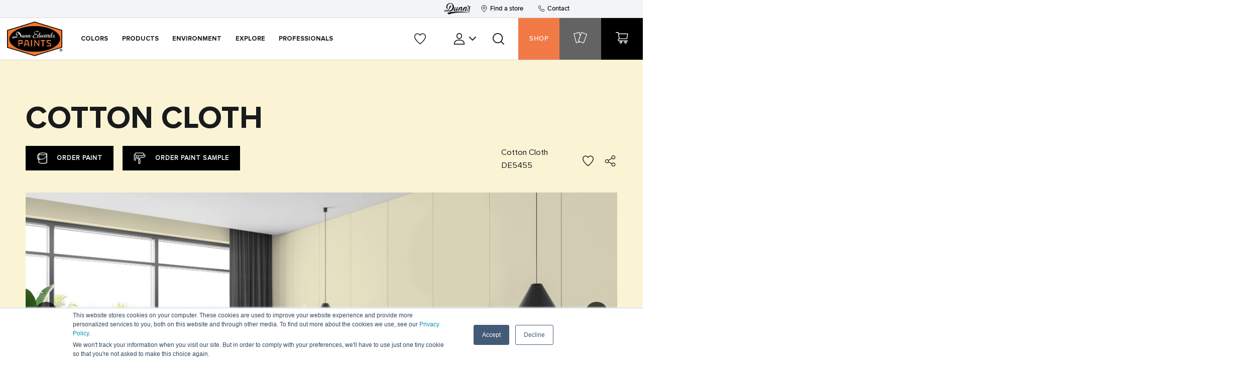

--- FILE ---
content_type: text/html; charset=UTF-8
request_url: https://www.dunnedwards.com/colors/browser/de5455/
body_size: 36591
content:
<!DOCTYPE html>
<html lang="en-US" xmlns:fb="https://www.facebook.com/2008/fbml" xmlns:addthis="https://www.addthis.com/help/api-spec" >
			<head><meta charset="UTF-8"><script>if(navigator.userAgent.match(/MSIE|Internet Explorer/i)||navigator.userAgent.match(/Trident\/7\..*?rv:11/i)){var href=document.location.href;if(!href.match(/[?&]nowprocket/)){if(href.indexOf("?")==-1){if(href.indexOf("#")==-1){document.location.href=href+"?nowprocket=1"}else{document.location.href=href.replace("#","?nowprocket=1#")}}else{if(href.indexOf("#")==-1){document.location.href=href+"&nowprocket=1"}else{document.location.href=href.replace("#","&nowprocket=1#")}}}}</script><script>(()=>{class RocketLazyLoadScripts{constructor(){this.v="2.0.4",this.userEvents=["keydown","keyup","mousedown","mouseup","mousemove","mouseover","mouseout","touchmove","touchstart","touchend","touchcancel","wheel","click","dblclick","input"],this.attributeEvents=["onblur","onclick","oncontextmenu","ondblclick","onfocus","onmousedown","onmouseenter","onmouseleave","onmousemove","onmouseout","onmouseover","onmouseup","onmousewheel","onscroll","onsubmit"]}async t(){this.i(),this.o(),/iP(ad|hone)/.test(navigator.userAgent)&&this.h(),this.u(),this.l(this),this.m(),this.k(this),this.p(this),this._(),await Promise.all([this.R(),this.L()]),this.lastBreath=Date.now(),this.S(this),this.P(),this.D(),this.O(),this.M(),await this.C(this.delayedScripts.normal),await this.C(this.delayedScripts.defer),await this.C(this.delayedScripts.async),await this.T(),await this.F(),await this.j(),await this.A(),window.dispatchEvent(new Event("rocket-allScriptsLoaded")),this.everythingLoaded=!0,this.lastTouchEnd&&await new Promise(t=>setTimeout(t,500-Date.now()+this.lastTouchEnd)),this.I(),this.H(),this.U(),this.W()}i(){this.CSPIssue=sessionStorage.getItem("rocketCSPIssue"),document.addEventListener("securitypolicyviolation",t=>{this.CSPIssue||"script-src-elem"!==t.violatedDirective||"data"!==t.blockedURI||(this.CSPIssue=!0,sessionStorage.setItem("rocketCSPIssue",!0))},{isRocket:!0})}o(){window.addEventListener("pageshow",t=>{this.persisted=t.persisted,this.realWindowLoadedFired=!0},{isRocket:!0}),window.addEventListener("pagehide",()=>{this.onFirstUserAction=null},{isRocket:!0})}h(){let t;function e(e){t=e}window.addEventListener("touchstart",e,{isRocket:!0}),window.addEventListener("touchend",function i(o){o.changedTouches[0]&&t.changedTouches[0]&&Math.abs(o.changedTouches[0].pageX-t.changedTouches[0].pageX)<10&&Math.abs(o.changedTouches[0].pageY-t.changedTouches[0].pageY)<10&&o.timeStamp-t.timeStamp<200&&(window.removeEventListener("touchstart",e,{isRocket:!0}),window.removeEventListener("touchend",i,{isRocket:!0}),"INPUT"===o.target.tagName&&"text"===o.target.type||(o.target.dispatchEvent(new TouchEvent("touchend",{target:o.target,bubbles:!0})),o.target.dispatchEvent(new MouseEvent("mouseover",{target:o.target,bubbles:!0})),o.target.dispatchEvent(new PointerEvent("click",{target:o.target,bubbles:!0,cancelable:!0,detail:1,clientX:o.changedTouches[0].clientX,clientY:o.changedTouches[0].clientY})),event.preventDefault()))},{isRocket:!0})}q(t){this.userActionTriggered||("mousemove"!==t.type||this.firstMousemoveIgnored?"keyup"===t.type||"mouseover"===t.type||"mouseout"===t.type||(this.userActionTriggered=!0,this.onFirstUserAction&&this.onFirstUserAction()):this.firstMousemoveIgnored=!0),"click"===t.type&&t.preventDefault(),t.stopPropagation(),t.stopImmediatePropagation(),"touchstart"===this.lastEvent&&"touchend"===t.type&&(this.lastTouchEnd=Date.now()),"click"===t.type&&(this.lastTouchEnd=0),this.lastEvent=t.type,t.composedPath&&t.composedPath()[0].getRootNode()instanceof ShadowRoot&&(t.rocketTarget=t.composedPath()[0]),this.savedUserEvents.push(t)}u(){this.savedUserEvents=[],this.userEventHandler=this.q.bind(this),this.userEvents.forEach(t=>window.addEventListener(t,this.userEventHandler,{passive:!1,isRocket:!0})),document.addEventListener("visibilitychange",this.userEventHandler,{isRocket:!0})}U(){this.userEvents.forEach(t=>window.removeEventListener(t,this.userEventHandler,{passive:!1,isRocket:!0})),document.removeEventListener("visibilitychange",this.userEventHandler,{isRocket:!0}),this.savedUserEvents.forEach(t=>{(t.rocketTarget||t.target).dispatchEvent(new window[t.constructor.name](t.type,t))})}m(){const t="return false",e=Array.from(this.attributeEvents,t=>"data-rocket-"+t),i="["+this.attributeEvents.join("],[")+"]",o="[data-rocket-"+this.attributeEvents.join("],[data-rocket-")+"]",s=(e,i,o)=>{o&&o!==t&&(e.setAttribute("data-rocket-"+i,o),e["rocket"+i]=new Function("event",o),e.setAttribute(i,t))};new MutationObserver(t=>{for(const n of t)"attributes"===n.type&&(n.attributeName.startsWith("data-rocket-")||this.everythingLoaded?n.attributeName.startsWith("data-rocket-")&&this.everythingLoaded&&this.N(n.target,n.attributeName.substring(12)):s(n.target,n.attributeName,n.target.getAttribute(n.attributeName))),"childList"===n.type&&n.addedNodes.forEach(t=>{if(t.nodeType===Node.ELEMENT_NODE)if(this.everythingLoaded)for(const i of[t,...t.querySelectorAll(o)])for(const t of i.getAttributeNames())e.includes(t)&&this.N(i,t.substring(12));else for(const e of[t,...t.querySelectorAll(i)])for(const t of e.getAttributeNames())this.attributeEvents.includes(t)&&s(e,t,e.getAttribute(t))})}).observe(document,{subtree:!0,childList:!0,attributeFilter:[...this.attributeEvents,...e]})}I(){this.attributeEvents.forEach(t=>{document.querySelectorAll("[data-rocket-"+t+"]").forEach(e=>{this.N(e,t)})})}N(t,e){const i=t.getAttribute("data-rocket-"+e);i&&(t.setAttribute(e,i),t.removeAttribute("data-rocket-"+e))}k(t){Object.defineProperty(HTMLElement.prototype,"onclick",{get(){return this.rocketonclick||null},set(e){this.rocketonclick=e,this.setAttribute(t.everythingLoaded?"onclick":"data-rocket-onclick","this.rocketonclick(event)")}})}S(t){function e(e,i){let o=e[i];e[i]=null,Object.defineProperty(e,i,{get:()=>o,set(s){t.everythingLoaded?o=s:e["rocket"+i]=o=s}})}e(document,"onreadystatechange"),e(window,"onload"),e(window,"onpageshow");try{Object.defineProperty(document,"readyState",{get:()=>t.rocketReadyState,set(e){t.rocketReadyState=e},configurable:!0}),document.readyState="loading"}catch(t){console.log("WPRocket DJE readyState conflict, bypassing")}}l(t){this.originalAddEventListener=EventTarget.prototype.addEventListener,this.originalRemoveEventListener=EventTarget.prototype.removeEventListener,this.savedEventListeners=[],EventTarget.prototype.addEventListener=function(e,i,o){o&&o.isRocket||!t.B(e,this)&&!t.userEvents.includes(e)||t.B(e,this)&&!t.userActionTriggered||e.startsWith("rocket-")||t.everythingLoaded?t.originalAddEventListener.call(this,e,i,o):(t.savedEventListeners.push({target:this,remove:!1,type:e,func:i,options:o}),"mouseenter"!==e&&"mouseleave"!==e||t.originalAddEventListener.call(this,e,t.savedUserEvents.push,o))},EventTarget.prototype.removeEventListener=function(e,i,o){o&&o.isRocket||!t.B(e,this)&&!t.userEvents.includes(e)||t.B(e,this)&&!t.userActionTriggered||e.startsWith("rocket-")||t.everythingLoaded?t.originalRemoveEventListener.call(this,e,i,o):t.savedEventListeners.push({target:this,remove:!0,type:e,func:i,options:o})}}J(t,e){this.savedEventListeners=this.savedEventListeners.filter(i=>{let o=i.type,s=i.target||window;return e!==o||t!==s||(this.B(o,s)&&(i.type="rocket-"+o),this.$(i),!1)})}H(){EventTarget.prototype.addEventListener=this.originalAddEventListener,EventTarget.prototype.removeEventListener=this.originalRemoveEventListener,this.savedEventListeners.forEach(t=>this.$(t))}$(t){t.remove?this.originalRemoveEventListener.call(t.target,t.type,t.func,t.options):this.originalAddEventListener.call(t.target,t.type,t.func,t.options)}p(t){let e;function i(e){return t.everythingLoaded?e:e.split(" ").map(t=>"load"===t||t.startsWith("load.")?"rocket-jquery-load":t).join(" ")}function o(o){function s(e){const s=o.fn[e];o.fn[e]=o.fn.init.prototype[e]=function(){return this[0]===window&&t.userActionTriggered&&("string"==typeof arguments[0]||arguments[0]instanceof String?arguments[0]=i(arguments[0]):"object"==typeof arguments[0]&&Object.keys(arguments[0]).forEach(t=>{const e=arguments[0][t];delete arguments[0][t],arguments[0][i(t)]=e})),s.apply(this,arguments),this}}if(o&&o.fn&&!t.allJQueries.includes(o)){const e={DOMContentLoaded:[],"rocket-DOMContentLoaded":[]};for(const t in e)document.addEventListener(t,()=>{e[t].forEach(t=>t())},{isRocket:!0});o.fn.ready=o.fn.init.prototype.ready=function(i){function s(){parseInt(o.fn.jquery)>2?setTimeout(()=>i.bind(document)(o)):i.bind(document)(o)}return"function"==typeof i&&(t.realDomReadyFired?!t.userActionTriggered||t.fauxDomReadyFired?s():e["rocket-DOMContentLoaded"].push(s):e.DOMContentLoaded.push(s)),o([])},s("on"),s("one"),s("off"),t.allJQueries.push(o)}e=o}t.allJQueries=[],o(window.jQuery),Object.defineProperty(window,"jQuery",{get:()=>e,set(t){o(t)}})}P(){const t=new Map;document.write=document.writeln=function(e){const i=document.currentScript,o=document.createRange(),s=i.parentElement;let n=t.get(i);void 0===n&&(n=i.nextSibling,t.set(i,n));const c=document.createDocumentFragment();o.setStart(c,0),c.appendChild(o.createContextualFragment(e)),s.insertBefore(c,n)}}async R(){return new Promise(t=>{this.userActionTriggered?t():this.onFirstUserAction=t})}async L(){return new Promise(t=>{document.addEventListener("DOMContentLoaded",()=>{this.realDomReadyFired=!0,t()},{isRocket:!0})})}async j(){return this.realWindowLoadedFired?Promise.resolve():new Promise(t=>{window.addEventListener("load",t,{isRocket:!0})})}M(){this.pendingScripts=[];this.scriptsMutationObserver=new MutationObserver(t=>{for(const e of t)e.addedNodes.forEach(t=>{"SCRIPT"!==t.tagName||t.noModule||t.isWPRocket||this.pendingScripts.push({script:t,promise:new Promise(e=>{const i=()=>{const i=this.pendingScripts.findIndex(e=>e.script===t);i>=0&&this.pendingScripts.splice(i,1),e()};t.addEventListener("load",i,{isRocket:!0}),t.addEventListener("error",i,{isRocket:!0}),setTimeout(i,1e3)})})})}),this.scriptsMutationObserver.observe(document,{childList:!0,subtree:!0})}async F(){await this.X(),this.pendingScripts.length?(await this.pendingScripts[0].promise,await this.F()):this.scriptsMutationObserver.disconnect()}D(){this.delayedScripts={normal:[],async:[],defer:[]},document.querySelectorAll("script[type$=rocketlazyloadscript]").forEach(t=>{t.hasAttribute("data-rocket-src")?t.hasAttribute("async")&&!1!==t.async?this.delayedScripts.async.push(t):t.hasAttribute("defer")&&!1!==t.defer||"module"===t.getAttribute("data-rocket-type")?this.delayedScripts.defer.push(t):this.delayedScripts.normal.push(t):this.delayedScripts.normal.push(t)})}async _(){await this.L();let t=[];document.querySelectorAll("script[type$=rocketlazyloadscript][data-rocket-src]").forEach(e=>{let i=e.getAttribute("data-rocket-src");if(i&&!i.startsWith("data:")){i.startsWith("//")&&(i=location.protocol+i);try{const o=new URL(i).origin;o!==location.origin&&t.push({src:o,crossOrigin:e.crossOrigin||"module"===e.getAttribute("data-rocket-type")})}catch(t){}}}),t=[...new Map(t.map(t=>[JSON.stringify(t),t])).values()],this.Y(t,"preconnect")}async G(t){if(await this.K(),!0!==t.noModule||!("noModule"in HTMLScriptElement.prototype))return new Promise(e=>{let i;function o(){(i||t).setAttribute("data-rocket-status","executed"),e()}try{if(navigator.userAgent.includes("Firefox/")||""===navigator.vendor||this.CSPIssue)i=document.createElement("script"),[...t.attributes].forEach(t=>{let e=t.nodeName;"type"!==e&&("data-rocket-type"===e&&(e="type"),"data-rocket-src"===e&&(e="src"),i.setAttribute(e,t.nodeValue))}),t.text&&(i.text=t.text),t.nonce&&(i.nonce=t.nonce),i.hasAttribute("src")?(i.addEventListener("load",o,{isRocket:!0}),i.addEventListener("error",()=>{i.setAttribute("data-rocket-status","failed-network"),e()},{isRocket:!0}),setTimeout(()=>{i.isConnected||e()},1)):(i.text=t.text,o()),i.isWPRocket=!0,t.parentNode.replaceChild(i,t);else{const i=t.getAttribute("data-rocket-type"),s=t.getAttribute("data-rocket-src");i?(t.type=i,t.removeAttribute("data-rocket-type")):t.removeAttribute("type"),t.addEventListener("load",o,{isRocket:!0}),t.addEventListener("error",i=>{this.CSPIssue&&i.target.src.startsWith("data:")?(console.log("WPRocket: CSP fallback activated"),t.removeAttribute("src"),this.G(t).then(e)):(t.setAttribute("data-rocket-status","failed-network"),e())},{isRocket:!0}),s?(t.fetchPriority="high",t.removeAttribute("data-rocket-src"),t.src=s):t.src="data:text/javascript;base64,"+window.btoa(unescape(encodeURIComponent(t.text)))}}catch(i){t.setAttribute("data-rocket-status","failed-transform"),e()}});t.setAttribute("data-rocket-status","skipped")}async C(t){const e=t.shift();return e?(e.isConnected&&await this.G(e),this.C(t)):Promise.resolve()}O(){this.Y([...this.delayedScripts.normal,...this.delayedScripts.defer,...this.delayedScripts.async],"preload")}Y(t,e){this.trash=this.trash||[];let i=!0;var o=document.createDocumentFragment();t.forEach(t=>{const s=t.getAttribute&&t.getAttribute("data-rocket-src")||t.src;if(s&&!s.startsWith("data:")){const n=document.createElement("link");n.href=s,n.rel=e,"preconnect"!==e&&(n.as="script",n.fetchPriority=i?"high":"low"),t.getAttribute&&"module"===t.getAttribute("data-rocket-type")&&(n.crossOrigin=!0),t.crossOrigin&&(n.crossOrigin=t.crossOrigin),t.integrity&&(n.integrity=t.integrity),t.nonce&&(n.nonce=t.nonce),o.appendChild(n),this.trash.push(n),i=!1}}),document.head.appendChild(o)}W(){this.trash.forEach(t=>t.remove())}async T(){try{document.readyState="interactive"}catch(t){}this.fauxDomReadyFired=!0;try{await this.K(),this.J(document,"readystatechange"),document.dispatchEvent(new Event("rocket-readystatechange")),await this.K(),document.rocketonreadystatechange&&document.rocketonreadystatechange(),await this.K(),this.J(document,"DOMContentLoaded"),document.dispatchEvent(new Event("rocket-DOMContentLoaded")),await this.K(),this.J(window,"DOMContentLoaded"),window.dispatchEvent(new Event("rocket-DOMContentLoaded"))}catch(t){console.error(t)}}async A(){try{document.readyState="complete"}catch(t){}try{await this.K(),this.J(document,"readystatechange"),document.dispatchEvent(new Event("rocket-readystatechange")),await this.K(),document.rocketonreadystatechange&&document.rocketonreadystatechange(),await this.K(),this.J(window,"load"),window.dispatchEvent(new Event("rocket-load")),await this.K(),window.rocketonload&&window.rocketonload(),await this.K(),this.allJQueries.forEach(t=>t(window).trigger("rocket-jquery-load")),await this.K(),this.J(window,"pageshow");const t=new Event("rocket-pageshow");t.persisted=this.persisted,window.dispatchEvent(t),await this.K(),window.rocketonpageshow&&window.rocketonpageshow({persisted:this.persisted})}catch(t){console.error(t)}}async K(){Date.now()-this.lastBreath>45&&(await this.X(),this.lastBreath=Date.now())}async X(){return document.hidden?new Promise(t=>setTimeout(t)):new Promise(t=>requestAnimationFrame(t))}B(t,e){return e===document&&"readystatechange"===t||(e===document&&"DOMContentLoaded"===t||(e===window&&"DOMContentLoaded"===t||(e===window&&"load"===t||e===window&&"pageshow"===t)))}static run(){(new RocketLazyLoadScripts).t()}}RocketLazyLoadScripts.run()})();</script>
			

<meta http-equiv="X-UA-Compatible" content="IE=edge">
<meta name="viewport" content="width=device-width, initial-scale=1.0, maximum-scale=1.0">

<link rel="preload" href="https://h6a8m2f3.delivery.rocketcdn.me/wp-content/themes/dunnedwards/assets/fonts/ProximaNova-Medium/ProximaNova-Medium.ttf" as="font" type="font/ttf" crossorigin="anonymous">
<link rel="preload" href="https://h6a8m2f3.delivery.rocketcdn.me/wp-content/themes/dunnedwards/assets/fonts/ProximaNova-Semibold/ProximaNova-Semibold.ttf" as="font" type="font/ttf" crossorigin="anonymous">
<link rel="preload" href="https://h6a8m2f3.delivery.rocketcdn.me/wp-content/themes/dunnedwards/assets/fonts/ProximaNova-Bold/ProximaNova-Bold.ttf" as="font" type="font/ttf" crossorigin="anonymous">
<link rel="preload" href="https://h6a8m2f3.delivery.rocketcdn.me/wp-content/themes/dunnedwards/assets/fonts/ProximaNova-Regular/ProximaNova-Regular.ttf" as="font" type="font/ttf" crossorigin="anonymous">

<link rel="preload" as="image" href="https://h6a8m2f3.delivery.rocketcdn.me/wp-content/themes/dunnedwards/assets/img/logo/logo.webp">


<link rel="icon" type="image/png" href="[data-uri]">

<link data-minify="1" rel="stylesheet" href="https://h6a8m2f3.delivery.rocketcdn.me/wp-content/cache/min/1/bootstrap/4.5.0/css/bootstrap.min.css?ver=1768545012">

<link data-minify="1" rel="stylesheet" href="https://h6a8m2f3.delivery.rocketcdn.me/wp-content/cache/min/1/wp-content/themes/dunnedwards/dist/css/libs.min.css?ver=1768545012">
<link data-minify="1" rel="stylesheet" href="https://h6a8m2f3.delivery.rocketcdn.me/wp-content/cache/min/1/wp-content/themes/dunnedwards/dist/css/main.min.css?ver=1768545012">
<link data-minify="1" rel="stylesheet" href="https://h6a8m2f3.delivery.rocketcdn.me/wp-content/cache/min/1/wp-content/themes/dunnedwards/style.css?ver=1768545012">

<!-- Google Tag Manager -->
<script>(function(w,d,s,l,i){w[l]=w[l]||[];w[l].push({'gtm.start':new Date().getTime(),event:'gtm.js'});var f=d.getElementsByTagName(s)[0], j=d.createElement(s),dl=l!='dataLayer'?'&l='+l:'';j.async=true;j.src= 'https://www.googletagmanager.com/gtm.js?id='+i+dl;f.parentNode.insertBefore(j,f);})(window,document,'script','dataLayer','GTM-KSQJGD');</script>
<!-- End Google Tag Manager -->

<!-- Optimize -->
<script type="rocketlazyloadscript" data-rocket-src="https://www.googleoptimize.com/optimize.js?id=OPT-PJJ6S8L" data-rocket-defer defer></script>
<!-- End Optimize -->

  <!-- Color Schema -->
  
<!-- Roomvo -->
<script type="text/javascript" src="https://cdn.roomvo.com/static/scripts/b2b/dunnedwards.js" async></script>
<!-- Ens Roomvo -->

<meta name='robots' content='index, follow, max-image-preview:large, max-snippet:-1, max-video-preview:-1' />

	<!-- This site is optimized with the Yoast SEO plugin v26.7 - https://yoast.com/wordpress/plugins/seo/ -->
	<title>Cotton Cloth Paint Color DE5455 | Dunn-Edwards Paints</title>
<link data-rocket-prefetch href="https://www.googletagmanager.com" rel="dns-prefetch">
<link data-rocket-prefetch href="https://h6a8m2f3.delivery.rocketcdn.me" rel="dns-prefetch">
<link data-rocket-prefetch href="https://cdn.roomvo.com" rel="dns-prefetch">
	<meta name="description" content="Check out Cotton Cloth DE5455 FAF4D4 , one of the 2006 paint colors from Dunn-Edwards. Order color swatches, find a paint store near you." />
	<link rel="canonical" href="https://www.dunnedwards.com/colors/browser/de5455/" />
	<meta property="og:locale" content="en_US" />
	<meta property="og:type" content="article" />
	<meta property="og:title" content="Cotton Cloth Paint Color DE5455 | Dunn-Edwards Paints" />
	<meta property="og:description" content="Check out Cotton Cloth DE5455 FAF4D4 , one of the 2006 paint colors from Dunn-Edwards. Order color swatches, find a paint store near you." />
	<meta property="og:url" content="https://www.dunnedwards.com/colors/browser/de5455/" />
	<meta property="og:site_name" content="Dunn-Edwards Paints" />
	<meta property="article:modified_time" content="2025-10-13T16:28:51+00:00" />
	<meta property="og:image" content="https://h6a8m2f3.delivery.rocketcdn.me/wp-content/uploads/2023/06/DE5455.jpg" />
	<meta name="twitter:card" content="summary_large_image" />
	<meta name="twitter:image" content="https://h6a8m2f3.delivery.rocketcdn.me/wp-content/uploads/2023/06/DE5455.jpg" />
	<script type="application/ld+json" class="yoast-schema-graph">{"@context":"https://schema.org","@graph":[{"@type":"WebPage","@id":"https://www.dunnedwards.com/colors/browser/de5455/","url":"https://www.dunnedwards.com/colors/browser/de5455/","name":"Cotton Cloth Paint Color DE5455 | Dunn-Edwards Paints","isPartOf":{"@id":"https://www.dunnedwards.com/#website"},"datePublished":"2020-11-11T18:39:42+00:00","dateModified":"2025-10-13T16:28:51+00:00","description":"Check out Cotton Cloth DE5455 FAF4D4 , one of the 2006 paint colors from Dunn-Edwards. Order color swatches, find a paint store near you.","breadcrumb":{"@id":"https://www.dunnedwards.com/colors/browser/de5455/#breadcrumb"},"inLanguage":"en-US","potentialAction":[{"@type":"ReadAction","target":["https://www.dunnedwards.com/colors/browser/de5455/"]}]},{"@type":"BreadcrumbList","@id":"https://www.dunnedwards.com/colors/browser/de5455/#breadcrumb","itemListElement":[{"@type":"ListItem","position":1,"name":"Home","item":"https://www.dunnedwards.com/"},{"@type":"ListItem","position":2,"name":"Cotton Cloth"}]},{"@type":"WebSite","@id":"https://www.dunnedwards.com/#website","url":"https://www.dunnedwards.com/","name":"Dunn-Edwards Paints","description":"","potentialAction":[{"@type":"SearchAction","target":{"@type":"EntryPoint","urlTemplate":"https://www.dunnedwards.com/?s={search_term_string}"},"query-input":{"@type":"PropertyValueSpecification","valueRequired":true,"valueName":"search_term_string"}}],"inLanguage":"en-US"}]}</script>
	<!-- / Yoast SEO plugin. -->


<link rel='dns-prefetch' href='//cdn.weglot.com' />
<link rel='dns-prefetch' href='//s7.addthis.com' />

<link rel="alternate" type="application/rss+xml" title="Dunn-Edwards Paints &raquo; Feed" href="https://www.dunnedwards.com/feed/" />
<link rel="alternate" type="application/rss+xml" title="Dunn-Edwards Paints &raquo; Comments Feed" href="https://www.dunnedwards.com/comments/feed/" />
<style id='wp-img-auto-sizes-contain-inline-css' type='text/css'>
img:is([sizes=auto i],[sizes^="auto," i]){contain-intrinsic-size:3000px 1500px}
/*# sourceURL=wp-img-auto-sizes-contain-inline-css */
</style>
<style id='classic-theme-styles-inline-css' type='text/css'>
/*! This file is auto-generated */
.wp-block-button__link{color:#fff;background-color:#32373c;border-radius:9999px;box-shadow:none;text-decoration:none;padding:calc(.667em + 2px) calc(1.333em + 2px);font-size:1.125em}.wp-block-file__button{background:#32373c;color:#fff;text-decoration:none}
/*# sourceURL=/wp-includes/css/classic-themes.min.css */
</style>
<link data-minify="1" rel='stylesheet' id='weglot-css-css' href='https://h6a8m2f3.delivery.rocketcdn.me/wp-content/cache/min/1/wp-content/plugins/weglot/dist/css/front-css.css?ver=1768545012' type='text/css' media='all' />
<style id="weglot-custom-style">#weglot-switcher-1 > aside {
    display: flex;
    flex-direction: row;
}
#weglot-switcher-1 {
    align-content: center;
}</style><link data-minify="1" rel='stylesheet' id='new-flag-css-css' href='https://h6a8m2f3.delivery.rocketcdn.me/wp-content/cache/min/1/wp-content/plugins/weglot/dist/css/new-flags.css?ver=1768545012' type='text/css' media='all' />
<link data-minify="1" rel='stylesheet' id='dashicons-css' href='https://h6a8m2f3.delivery.rocketcdn.me/wp-content/cache/min/1/wp-includes/css/dashicons.min.css?ver=1768545012' type='text/css' media='all' />
<link rel='stylesheet' id='addthis_all_pages-css' href='https://h6a8m2f3.delivery.rocketcdn.me/wp-content/plugins/addthis/frontend/build/addthis_wordpress_public.min.css' type='text/css' media='all' />
<link data-minify="1" rel='stylesheet' id='cf7cf-style-css' href='https://h6a8m2f3.delivery.rocketcdn.me/wp-content/cache/min/1/wp-content/plugins/cf7-conditional-fields/style.css?ver=1768545012' type='text/css' media='all' />
<script type="rocketlazyloadscript" data-minify="1" data-rocket-type="text/javascript" data-rocket-src="https://h6a8m2f3.delivery.rocketcdn.me/wp-content/cache/min/1/wp-content/plugins/weglot/dist/front-js.js?ver=1768545012" id="wp-weglot-js-js" data-rocket-defer defer></script>
<script type="rocketlazyloadscript" data-rocket-type="text/javascript" data-rocket-src="https://h6a8m2f3.delivery.rocketcdn.me/wp-includes/js/jquery/jquery.min.js" id="jquery-core-js" data-rocket-defer defer></script>
<script type="rocketlazyloadscript" data-rocket-type="text/javascript" data-rocket-src="https://h6a8m2f3.delivery.rocketcdn.me/wp-includes/js/jquery/jquery-migrate.min.js" id="jquery-migrate-js" data-rocket-defer defer></script>
<link rel='shortlink' href='https://www.dunnedwards.com/?p=12525' />

<link rel="alternate" href="https://www.dunnedwards.com/colors/browser/de5455/" hreflang="en"/>
<link rel="alternate" href="https://www.dunnedwards.com/es/colors/browser/de5455/" hreflang="es"/>
<script type="application/json" id="weglot-data">{"website":"https:\/\/dunnedwards.com","uid":"24a9d1c9e8","project_slug":"de-website-live","language_from":"en","language_from_custom_flag":null,"language_from_custom_name":null,"excluded_paths":[{"type":"CONTAIN","value":"\/users","language_button_displayed":false,"exclusion_behavior":"REDIRECT","excluded_languages":[],"regex":"\/users"},{"type":"CONTAIN","value":"\/colors\/color-ark-pro","language_button_displayed":false,"exclusion_behavior":"REDIRECT","excluded_languages":[],"regex":"\/colors\/color\\-ark\\-pro"},{"type":"CONTAIN","value":"\/pro\/online-ordering","language_button_displayed":false,"exclusion_behavior":"REDIRECT","excluded_languages":[],"regex":"\/pro\/online\\-ordering"},{"type":"CONTAIN","value":"\/accounts","language_button_displayed":false,"exclusion_behavior":"REDIRECT","excluded_languages":[],"regex":"\/accounts"},{"type":"CONTAIN","value":"\/colors\/instacolor\/web","language_button_displayed":false,"exclusion_behavior":"REDIRECT","excluded_languages":[],"regex":"\/colors\/instacolor\/web"},{"type":"CONTAIN","value":"\/colors\/color-ark-home","language_button_displayed":false,"exclusion_behavior":"REDIRECT","excluded_languages":[],"regex":"\/colors\/color\\-ark\\-home"},{"type":"CONTAIN","value":"\/colors\/collections\/perfect-palette","language_button_displayed":false,"exclusion_behavior":"REDIRECT","excluded_languages":[],"regex":"\/colors\/collections\/perfect\\-palette"},{"type":"CONTAIN","value":"\/contact-us","language_button_displayed":false,"exclusion_behavior":"REDIRECT","excluded_languages":[],"regex":"\/contact\\-us"}],"excluded_blocks":[{"value":".perfect-palette","description":"Perfect Palette"}],"custom_settings":{"button_style":{"custom_css":"#weglot-switcher-1 > aside {\r\n    display: flex;\r\n    flex-direction: row;\r\n}\r\n#weglot-switcher-1 {\r\n    align-content: center;\r\n}","is_dropdown":true,"with_flags":true,"full_name":true,"with_name":true,"flag_type":null},"translate_email":false,"translate_search":false,"translate_amp":false,"switchers":[{"style":{"full_name":true,"with_flags":false,"flag_type":"rectangle_mat","size_scale":1},"opts":{"is_responsive":false,"display_device":"mobile","pixel_cutoff":768},"colors":{"text_active":"#333333","text_inactive":"#333333","text_hover":"#3D46FB"},"location":{"target":".main-header-links ul li.language-switcher","sibling":""},"template":{"name":"underline_full","hash":"d53b42e84aa8f8476b42872209aa5df76388ca99"}},{"style":{"full_name":false,"size_scale":1},"opts":{"is_responsive":false,"display_device":"mobile","pixel_cutoff":768},"colors":{"bg_active":"#3D46FB","bg_inactive":"transparent","bg_hover":"transparent","text_active":"#FFFFFF","text_inactive":"#000000","text_hover":"#000000"},"location":{"target":".mobile-menu-btns .language-switcher-mobile","sibling":""},"template":{"name":"toggle","hash":"327cd61a1c8f264da346596a3d679504e1cc5fee"}}],"menu_switcher":{"hide_current":false,"dropdown":false}},"pending_translation_enabled":false,"curl_ssl_check_enabled":true,"custom_css":"#weglot-switcher-1 > aside {\r\n    display: flex;\r\n    flex-direction: row;\r\n}\r\n#weglot-switcher-1 {\r\n    align-content: center;\r\n}","languages":[{"language_to":"es","custom_code":null,"custom_name":null,"custom_local_name":null,"provider":null,"enabled":true,"automatic_translation_enabled":true,"deleted_at":null,"connect_host_destination":null,"custom_flag":null}],"organization_slug":"w-3d8371c120","api_domain":"cdn-api-weglot.com","current_language":"en","switcher_links":{"en":"https:\/\/www.dunnedwards.com\/colors\/browser\/de5455\/","es":"https:\/\/www.dunnedwards.com\/es\/colors\/browser\/de5455\/"},"original_path":"\/colors\/browser\/de5455\/"}</script><script type="rocketlazyloadscript" data-rocket-type="text/javascript">var ajaxurl = "https://www.dunnedwards.com/wp-admin/admin-ajax.php";</script>
<meta property="og:image:alt" content="Cotton Cloth Paint Color DE5455">
		<style type="text/css" id="wp-custom-css">
			.fancy-box-content-text p {
    margin: 1.4rem 0;
}

.hero-slider-banner.obj-position-top .hero-slide-bg img {
	object-position: top;
}		</style>
		<noscript><style id="rocket-lazyload-nojs-css">.rll-youtube-player, [data-lazy-src]{display:none !important;}</style></noscript>
					<style id='global-styles-inline-css' type='text/css'>
:root{--wp--preset--aspect-ratio--square: 1;--wp--preset--aspect-ratio--4-3: 4/3;--wp--preset--aspect-ratio--3-4: 3/4;--wp--preset--aspect-ratio--3-2: 3/2;--wp--preset--aspect-ratio--2-3: 2/3;--wp--preset--aspect-ratio--16-9: 16/9;--wp--preset--aspect-ratio--9-16: 9/16;--wp--preset--color--black: #000000;--wp--preset--color--cyan-bluish-gray: #abb8c3;--wp--preset--color--white: #ffffff;--wp--preset--color--pale-pink: #f78da7;--wp--preset--color--vivid-red: #cf2e2e;--wp--preset--color--luminous-vivid-orange: #ff6900;--wp--preset--color--luminous-vivid-amber: #fcb900;--wp--preset--color--light-green-cyan: #7bdcb5;--wp--preset--color--vivid-green-cyan: #00d084;--wp--preset--color--pale-cyan-blue: #8ed1fc;--wp--preset--color--vivid-cyan-blue: #0693e3;--wp--preset--color--vivid-purple: #9b51e0;--wp--preset--gradient--vivid-cyan-blue-to-vivid-purple: linear-gradient(135deg,rgb(6,147,227) 0%,rgb(155,81,224) 100%);--wp--preset--gradient--light-green-cyan-to-vivid-green-cyan: linear-gradient(135deg,rgb(122,220,180) 0%,rgb(0,208,130) 100%);--wp--preset--gradient--luminous-vivid-amber-to-luminous-vivid-orange: linear-gradient(135deg,rgb(252,185,0) 0%,rgb(255,105,0) 100%);--wp--preset--gradient--luminous-vivid-orange-to-vivid-red: linear-gradient(135deg,rgb(255,105,0) 0%,rgb(207,46,46) 100%);--wp--preset--gradient--very-light-gray-to-cyan-bluish-gray: linear-gradient(135deg,rgb(238,238,238) 0%,rgb(169,184,195) 100%);--wp--preset--gradient--cool-to-warm-spectrum: linear-gradient(135deg,rgb(74,234,220) 0%,rgb(151,120,209) 20%,rgb(207,42,186) 40%,rgb(238,44,130) 60%,rgb(251,105,98) 80%,rgb(254,248,76) 100%);--wp--preset--gradient--blush-light-purple: linear-gradient(135deg,rgb(255,206,236) 0%,rgb(152,150,240) 100%);--wp--preset--gradient--blush-bordeaux: linear-gradient(135deg,rgb(254,205,165) 0%,rgb(254,45,45) 50%,rgb(107,0,62) 100%);--wp--preset--gradient--luminous-dusk: linear-gradient(135deg,rgb(255,203,112) 0%,rgb(199,81,192) 50%,rgb(65,88,208) 100%);--wp--preset--gradient--pale-ocean: linear-gradient(135deg,rgb(255,245,203) 0%,rgb(182,227,212) 50%,rgb(51,167,181) 100%);--wp--preset--gradient--electric-grass: linear-gradient(135deg,rgb(202,248,128) 0%,rgb(113,206,126) 100%);--wp--preset--gradient--midnight: linear-gradient(135deg,rgb(2,3,129) 0%,rgb(40,116,252) 100%);--wp--preset--font-size--small: 13px;--wp--preset--font-size--medium: 20px;--wp--preset--font-size--large: 36px;--wp--preset--font-size--x-large: 42px;--wp--preset--spacing--20: 0.44rem;--wp--preset--spacing--30: 0.67rem;--wp--preset--spacing--40: 1rem;--wp--preset--spacing--50: 1.5rem;--wp--preset--spacing--60: 2.25rem;--wp--preset--spacing--70: 3.38rem;--wp--preset--spacing--80: 5.06rem;--wp--preset--shadow--natural: 6px 6px 9px rgba(0, 0, 0, 0.2);--wp--preset--shadow--deep: 12px 12px 50px rgba(0, 0, 0, 0.4);--wp--preset--shadow--sharp: 6px 6px 0px rgba(0, 0, 0, 0.2);--wp--preset--shadow--outlined: 6px 6px 0px -3px rgb(255, 255, 255), 6px 6px rgb(0, 0, 0);--wp--preset--shadow--crisp: 6px 6px 0px rgb(0, 0, 0);}:where(.is-layout-flex){gap: 0.5em;}:where(.is-layout-grid){gap: 0.5em;}body .is-layout-flex{display: flex;}.is-layout-flex{flex-wrap: wrap;align-items: center;}.is-layout-flex > :is(*, div){margin: 0;}body .is-layout-grid{display: grid;}.is-layout-grid > :is(*, div){margin: 0;}:where(.wp-block-columns.is-layout-flex){gap: 2em;}:where(.wp-block-columns.is-layout-grid){gap: 2em;}:where(.wp-block-post-template.is-layout-flex){gap: 1.25em;}:where(.wp-block-post-template.is-layout-grid){gap: 1.25em;}.has-black-color{color: var(--wp--preset--color--black) !important;}.has-cyan-bluish-gray-color{color: var(--wp--preset--color--cyan-bluish-gray) !important;}.has-white-color{color: var(--wp--preset--color--white) !important;}.has-pale-pink-color{color: var(--wp--preset--color--pale-pink) !important;}.has-vivid-red-color{color: var(--wp--preset--color--vivid-red) !important;}.has-luminous-vivid-orange-color{color: var(--wp--preset--color--luminous-vivid-orange) !important;}.has-luminous-vivid-amber-color{color: var(--wp--preset--color--luminous-vivid-amber) !important;}.has-light-green-cyan-color{color: var(--wp--preset--color--light-green-cyan) !important;}.has-vivid-green-cyan-color{color: var(--wp--preset--color--vivid-green-cyan) !important;}.has-pale-cyan-blue-color{color: var(--wp--preset--color--pale-cyan-blue) !important;}.has-vivid-cyan-blue-color{color: var(--wp--preset--color--vivid-cyan-blue) !important;}.has-vivid-purple-color{color: var(--wp--preset--color--vivid-purple) !important;}.has-black-background-color{background-color: var(--wp--preset--color--black) !important;}.has-cyan-bluish-gray-background-color{background-color: var(--wp--preset--color--cyan-bluish-gray) !important;}.has-white-background-color{background-color: var(--wp--preset--color--white) !important;}.has-pale-pink-background-color{background-color: var(--wp--preset--color--pale-pink) !important;}.has-vivid-red-background-color{background-color: var(--wp--preset--color--vivid-red) !important;}.has-luminous-vivid-orange-background-color{background-color: var(--wp--preset--color--luminous-vivid-orange) !important;}.has-luminous-vivid-amber-background-color{background-color: var(--wp--preset--color--luminous-vivid-amber) !important;}.has-light-green-cyan-background-color{background-color: var(--wp--preset--color--light-green-cyan) !important;}.has-vivid-green-cyan-background-color{background-color: var(--wp--preset--color--vivid-green-cyan) !important;}.has-pale-cyan-blue-background-color{background-color: var(--wp--preset--color--pale-cyan-blue) !important;}.has-vivid-cyan-blue-background-color{background-color: var(--wp--preset--color--vivid-cyan-blue) !important;}.has-vivid-purple-background-color{background-color: var(--wp--preset--color--vivid-purple) !important;}.has-black-border-color{border-color: var(--wp--preset--color--black) !important;}.has-cyan-bluish-gray-border-color{border-color: var(--wp--preset--color--cyan-bluish-gray) !important;}.has-white-border-color{border-color: var(--wp--preset--color--white) !important;}.has-pale-pink-border-color{border-color: var(--wp--preset--color--pale-pink) !important;}.has-vivid-red-border-color{border-color: var(--wp--preset--color--vivid-red) !important;}.has-luminous-vivid-orange-border-color{border-color: var(--wp--preset--color--luminous-vivid-orange) !important;}.has-luminous-vivid-amber-border-color{border-color: var(--wp--preset--color--luminous-vivid-amber) !important;}.has-light-green-cyan-border-color{border-color: var(--wp--preset--color--light-green-cyan) !important;}.has-vivid-green-cyan-border-color{border-color: var(--wp--preset--color--vivid-green-cyan) !important;}.has-pale-cyan-blue-border-color{border-color: var(--wp--preset--color--pale-cyan-blue) !important;}.has-vivid-cyan-blue-border-color{border-color: var(--wp--preset--color--vivid-cyan-blue) !important;}.has-vivid-purple-border-color{border-color: var(--wp--preset--color--vivid-purple) !important;}.has-vivid-cyan-blue-to-vivid-purple-gradient-background{background: var(--wp--preset--gradient--vivid-cyan-blue-to-vivid-purple) !important;}.has-light-green-cyan-to-vivid-green-cyan-gradient-background{background: var(--wp--preset--gradient--light-green-cyan-to-vivid-green-cyan) !important;}.has-luminous-vivid-amber-to-luminous-vivid-orange-gradient-background{background: var(--wp--preset--gradient--luminous-vivid-amber-to-luminous-vivid-orange) !important;}.has-luminous-vivid-orange-to-vivid-red-gradient-background{background: var(--wp--preset--gradient--luminous-vivid-orange-to-vivid-red) !important;}.has-very-light-gray-to-cyan-bluish-gray-gradient-background{background: var(--wp--preset--gradient--very-light-gray-to-cyan-bluish-gray) !important;}.has-cool-to-warm-spectrum-gradient-background{background: var(--wp--preset--gradient--cool-to-warm-spectrum) !important;}.has-blush-light-purple-gradient-background{background: var(--wp--preset--gradient--blush-light-purple) !important;}.has-blush-bordeaux-gradient-background{background: var(--wp--preset--gradient--blush-bordeaux) !important;}.has-luminous-dusk-gradient-background{background: var(--wp--preset--gradient--luminous-dusk) !important;}.has-pale-ocean-gradient-background{background: var(--wp--preset--gradient--pale-ocean) !important;}.has-electric-grass-gradient-background{background: var(--wp--preset--gradient--electric-grass) !important;}.has-midnight-gradient-background{background: var(--wp--preset--gradient--midnight) !important;}.has-small-font-size{font-size: var(--wp--preset--font-size--small) !important;}.has-medium-font-size{font-size: var(--wp--preset--font-size--medium) !important;}.has-large-font-size{font-size: var(--wp--preset--font-size--large) !important;}.has-x-large-font-size{font-size: var(--wp--preset--font-size--x-large) !important;}
/*# sourceURL=global-styles-inline-css */
</style>
<meta name="generator" content="WP Rocket 3.20.3" data-wpr-features="wpr_delay_js wpr_defer_js wpr_minify_js wpr_lazyload_images wpr_lazyload_iframes wpr_preconnect_external_domains wpr_image_dimensions wpr_cache_webp wpr_minify_css wpr_cdn wpr_preload_links wpr_desktop" /></head>
	
	<body class="wp-singular colors-template-default single single-colors postid-12525 wp-theme-dunnedwards" data-template="base.twig">
    
				<!-- Google Tag Manager (noscript) -->
    <noscript><iframe src="https://www.googletagmanager.com/ns.html?id=GTM-KSQJGD" height="0" width="0" style="display:none;visibility:hidden"></iframe></noscript>
    <!-- End Google Tag Manager (noscript) -->
		
		<div  id="skiptocontent">
			<a href="#content" id="skipper">Skip to content</a>
		</div>
		<!-- Main Header start -->
		<header class="main-header">
							<div class="main-header-top">
    <div class="main-header-links">
        <ul>
                                                <li class="main-header-dura">
                <a href="https://www.dunnspaints.com/" title="Opens in a new tab" target="_blank">
                  <img width="976" height="447" class="dura-image" src="data:image/svg+xml,%3Csvg%20xmlns='http://www.w3.org/2000/svg'%20viewBox='0%200%20976%20447'%3E%3C/svg%3E" alt="Proudly presenting Dunns Paints" data-lazy-src="https://h6a8m2f3.delivery.rocketcdn.me/wp-content/uploads/2024/08/Dunns-script-black.png" /><noscript><img width="976" height="447" class="dura-image" src="https://h6a8m2f3.delivery.rocketcdn.me/wp-content/uploads/2024/08/Dunns-script-black.png" alt="Proudly presenting Dunns Paints" /></noscript>
                </a>
              </li>
                                                                                          <li class="find-store">
                <a href="https://www.dunnedwards.com/find-a-store/" title="Find a store">
                    <svg xmlns="http://www.w3.org/2000/svg" width="16" height="17" viewbox="0 0 16 17">
                        <path d="M8.00033 9.16659C9.10489 9.16659 10.0003 8.27115 10.0003 7.16659C10.0003 6.06202 9.10489 5.16659 8.00033 5.16659C6.89576 5.16659 6.00033 6.06202 6.00033 7.16659C6.00033 8.27115 6.89576 9.16659 8.00033 9.16659Z" stroke="black" stroke-linecap="round" stroke-linejoin="round" fill="none"/>
                        <path d="M8.00033 15.1666C10.667 12.4999 13.3337 10.1121 13.3337 7.16659C13.3337 4.22107 10.9458 1.83325 8.00033 1.83325C5.05481 1.83325 2.66699 4.22107 2.66699 7.16659C2.66699 10.1121 5.33366 12.4999 8.00033 15.1666Z" stroke="black" stroke-linecap="round" stroke-linejoin="round" fill="none"/>
                    </svg>
                    Find a store
                </a>
            </li>
            <li class="contact-phone">
                <a href="https://www.dunnedwards.com/contact-us/" title="Contact">
                    <svg xmlns="http://www.w3.org/2000/svg" width="16" height="17" viewbox="0 0 16 17">
                        <path d="M5.58685 6.40223C6.05085 7.36865 6.68337 8.27441 7.48443 9.07546C8.28548 9.87651 9.19124 10.509 10.1577 10.973C10.2408 11.0129 10.2823 11.0329 10.3349 11.0482C10.5218 11.1027 10.7513 11.0636 10.9096 10.9502C10.9542 10.9183 10.9923 10.8802 11.0685 10.804C11.3016 10.571 11.4181 10.4544 11.5353 10.3782C11.9772 10.0909 12.5469 10.0909 12.9889 10.3782C13.106 10.4544 13.2226 10.571 13.4556 10.804L13.5856 10.9339C13.9398 11.2882 14.117 11.4654 14.2132 11.6556C14.4046 12.034 14.4046 12.4809 14.2132 12.8592C14.117 13.0495 13.9399 13.2266 13.5856 13.5809L13.4805 13.686C13.1274 14.0391 12.9508 14.2156 12.7108 14.3505C12.4445 14.5001 12.0308 14.6077 11.7253 14.6068C11.45 14.6059 11.2619 14.5525 10.8856 14.4457C8.86333 13.8718 6.95509 12.7888 5.36311 11.1968C3.77112 9.60479 2.68814 7.69655 2.11416 5.67429C2.00735 5.29799 1.95395 5.10984 1.95313 4.83455C1.95222 4.52906 2.0598 4.1154 2.20941 3.84907C2.34424 3.60904 2.52078 3.4325 2.87386 3.07942L2.97895 2.97433C3.33325 2.62004 3.5104 2.44289 3.70065 2.34666C4.07903 2.15528 4.52587 2.15528 4.90424 2.34666C5.0945 2.44289 5.27164 2.62004 5.62594 2.97433L5.75585 3.10424C5.98892 3.33732 6.10546 3.45385 6.18165 3.57104C6.46898 4.01296 6.46898 4.58268 6.18165 5.02461C6.10546 5.1418 5.98892 5.25833 5.75585 5.4914C5.67964 5.56761 5.64154 5.60571 5.60965 5.65026C5.4963 5.80854 5.45717 6.03805 5.51165 6.22495C5.52698 6.27754 5.54694 6.31911 5.58685 6.40223" stroke="black" stroke-linecap="round" stroke-linejoin="round" fill="none"/>
                    </svg>
                    Contact
                </a>
            </li>
          <li class="language-switcher">
          </li>
                    </ul>
    </div>

		<div class="header-mobile-bar">
		<ul>
			<li class="find-store">
				<a href="https://www.dunnedwards.com/find-a-store/" title="Find a store">
                    <svg xmlns="http://www.w3.org/2000/svg" width="16" height="17" viewbox="0 0 16 17">
                        <path d="M8.00033 9.16659C9.10489 9.16659 10.0003 8.27115 10.0003 7.16659C10.0003 6.06202 9.10489 5.16659 8.00033 5.16659C6.89576 5.16659 6.00033 6.06202 6.00033 7.16659C6.00033 8.27115 6.89576 9.16659 8.00033 9.16659Z" stroke="black" stroke-linecap="round" stroke-linejoin="round" fill="none"/>
                        <path d="M8.00033 15.1666C10.667 12.4999 13.3337 10.1121 13.3337 7.16659C13.3337 4.22107 10.9458 1.83325 8.00033 1.83325C5.05481 1.83325 2.66699 4.22107 2.66699 7.16659C2.66699 10.1121 5.33366 12.4999 8.00033 15.1666Z" stroke="black" stroke-linecap="round" stroke-linejoin="round" fill="none"/>
                    </svg>
                    Find a store
                </a>
			</li>
            
            			
                        <li class="account-arrow">
                <a href="javascript:;" aria-label="Account">
                                        <span>Account log in</span>
                    <svg class="arrow-icon"><use xlink:href="https://www.dunnedwards.com/wp-content/themes/dunnedwards/dist/svg/sprite.svg#arrow"></use></svg>
                </a>

                                <ul class="dropdown-account-items">
                     <li><a href="https://www.dunnedwards.com/users/login/" aria-label="Web Account">Web Account</a></li>
                    <li><a href="https://shop.dunnedwards.com/account/" aria-label="Shop Account">Shop Account</a></li>
                </ul>

                                <ul class="main-header-user-mobile">
                  <li>
                    <a href="https://www.dunnedwards.com/users/login/">
                      <div>
                        <img src="data:image/svg+xml,%3Csvg%20xmlns='http://www.w3.org/2000/svg'%20viewBox='0%200%2030%2030'%3E%3C/svg%3E" width="30" height="30" alt="" data-lazy-src="https://h6a8m2f3.delivery.rocketcdn.me/wp-content/themes/dunnedwards/assets/img/icons/user.svg"><noscript><img src="https://h6a8m2f3.delivery.rocketcdn.me/wp-content/themes/dunnedwards/assets/img/icons/user.svg" width="30" height="30" alt=""></noscript>
                      </div>
                      <div><p>My Account</p></div>
                    </a>
                  </li>
                  <li>
                    <a href="https://www.dunnedwards.com/colors/color-ark-pro/">
                      <div>
                        <img src="data:image/svg+xml,%3Csvg%20xmlns='http://www.w3.org/2000/svg'%20viewBox='0%200%2030%2030'%3E%3C/svg%3E" width="30" height="30" alt="" data-lazy-src="https://h6a8m2f3.delivery.rocketcdn.me/wp-content/themes/dunnedwards/assets/img/icons/home.svg"><noscript><img src="https://h6a8m2f3.delivery.rocketcdn.me/wp-content/themes/dunnedwards/assets/img/icons/home.svg" width="30" height="30" alt=""></noscript>
                      </div>
                      <div><p>Color-Ark Pro</p></div>
                    </a>
                  </li>
                  <li>
                    <a data-method="delete" href="https://www.dunnedwards.com/users/logout/">
                      <div>
                        <img src="data:image/svg+xml,%3Csvg%20xmlns='http://www.w3.org/2000/svg'%20viewBox='0%200%2030%2030'%3E%3C/svg%3E" width="30" height="30" alt="" data-lazy-src="https://h6a8m2f3.delivery.rocketcdn.me/wp-content/themes/dunnedwards/assets/img/icons/logout.svg"><noscript><img src="https://h6a8m2f3.delivery.rocketcdn.me/wp-content/themes/dunnedwards/assets/img/icons/logout.svg" width="30" height="30" alt=""></noscript>
                      </div>
                      <div><p>Log Out</p></div>
                    </a>
                  </li>
                </ul>
            </li>
		</ul>
	</div>
</div>				

<div class="main-header-bottom">
    <div class="main-header-logo">
        <a href="https://www.dunnedwards.com" rel="home" aria-label="header logo">
                        <img class="exclude-lazy" loading="eager" width="120px" height="75px" importance="high"
                 src="https://h6a8m2f3.delivery.rocketcdn.me/wp-content/themes/dunnedwards/assets/img/logo/logo.webp" onerror="this.onerror=null; this.src='https://h6a8m2f3.delivery.rocketcdn.me/wp-content/themes/dunnedwards/assets/img/logo/logo.png'" alt="Dunn-Edwards Paints and Stores" />
        </a>
    </div>
    
    <nav><ul><li class="button-item menu-item menu-item-type-custom menu-item-object-custom menu-item-has-children menu-item-40820 d-none"><a href="https://shop.dunnedwards.com/">Shop</a>
<ul class="submenu">
</li>
</ul>
</li>
<li class="menu-item menu-item-type-post_type menu-item-object-page menu-item-has-children menu-item-9054"><a href="https://www.dunnedwards.com/colors/">Colors</a>
<ul class="submenu">
<div class="submenu-inner"><div class="submenu-item submenu-content"><div class="submenu-title"><a aria-label="Explore our colors" href="https://www.dunnedwards.com/colors/"  class="link-item link-item--s">Explore our colors</a></div><div class="submenu-colors"><ul><li><a aria-label="See All Colors" href="https://www.dunnedwards.com/colors/collections/perfect-palette/" ><div class="submenu-colors-img"><img src="data:image/svg+xml,%3Csvg%20xmlns='http://www.w3.org/2000/svg'%20viewBox='0%200%20150%20150'%3E%3C/svg%3E" width="150px" height="150px" alt="With 2,006 Perfect Palette® colors from which to choose, you're sure to find more than a few that spark your imagination! Dunn-Edwards" data-lazy-src="https://h6a8m2f3.delivery.rocketcdn.me/wp-content/uploads/2022/06/Perfect-Pallette-Circle-Primary_menu.webp" /><noscript><img src="https://h6a8m2f3.delivery.rocketcdn.me/wp-content/uploads/2022/06/Perfect-Pallette-Circle-Primary_menu.webp" width="150px" height="150px" alt="With 2,006 Perfect Palette® colors from which to choose, you're sure to find more than a few that spark your imagination! Dunn-Edwards" /></noscript></div><p>See All Colors</p></a></li><li><a aria-label="Perfect Palette®" href="https://www.dunnedwards.com/colors/collections/perfect-palette/" ><div class="submenu-colors-img"><img src="data:image/svg+xml,%3Csvg%20xmlns='http://www.w3.org/2000/svg'%20viewBox='0%200%20150%20150'%3E%3C/svg%3E" width="150px" height="150px" alt="With 2,006 Perfect Palette® colors from which to choose, you're sure to find more than a few that spark your imagination! Dunn-Edwards" data-lazy-src="https://h6a8m2f3.delivery.rocketcdn.me/wp-content/uploads/2022/06/Perfect-Pallette-Circle_menu.webp" /><noscript><img src="https://h6a8m2f3.delivery.rocketcdn.me/wp-content/uploads/2022/06/Perfect-Pallette-Circle_menu.webp" width="150px" height="150px" alt="With 2,006 Perfect Palette® colors from which to choose, you're sure to find more than a few that spark your imagination! Dunn-Edwards" /></noscript></div><p>Perfect Palette®</p></a></li><li><a aria-label="Multifamily" href="https://www.dunnedwards.com/colors/multifamily/" ><div class="submenu-colors-img"><img src="data:image/svg+xml,%3Csvg%20xmlns='http://www.w3.org/2000/svg'%20viewBox='0%200%20150%20150'%3E%3C/svg%3E" width="150px" height="150px" alt="A close up of a person" data-lazy-src="https://h6a8m2f3.delivery.rocketcdn.me/wp-content/uploads/2024/05/Multi-Circle.webp" /><noscript><img src="https://h6a8m2f3.delivery.rocketcdn.me/wp-content/uploads/2024/05/Multi-Circle.webp" width="150px" height="150px" alt="A close up of a person" /></noscript></div><p>Multifamily</p></a></li><li><a aria-label="Ready, Set, Beautiful" href="https://www.dunnedwards.com/colors/collections/ready-set-beautiful/" ><div class="submenu-colors-img"><img src="data:image/svg+xml,%3Csvg%20xmlns='http://www.w3.org/2000/svg'%20viewBox='0%200%20150%20150'%3E%3C/svg%3E" width="150px" height="150px" alt="Designer Collection Circle" data-lazy-src="https://h6a8m2f3.delivery.rocketcdn.me/wp-content/uploads/2021/05/Designer-Collection-Circle.webp" /><noscript><img src="https://h6a8m2f3.delivery.rocketcdn.me/wp-content/uploads/2021/05/Designer-Collection-Circle.webp" width="150px" height="150px" alt="Designer Collection Circle" /></noscript></div><p>Ready, Set, Beautiful</p></a></li><li><a aria-label="New Neutrals" href="https://www.dunnedwards.com/colors/collections/new-neutrals/" ><div class="submenu-colors-img"><img src="data:image/svg+xml,%3Csvg%20xmlns='http://www.w3.org/2000/svg'%20viewBox='0%200%20150%20150'%3E%3C/svg%3E" width="150px" height="150px" alt="New Neutrals Collection" data-lazy-src="https://h6a8m2f3.delivery.rocketcdn.me/wp-content/uploads/2021/05/New-Neutral.webp" /><noscript><img src="https://h6a8m2f3.delivery.rocketcdn.me/wp-content/uploads/2021/05/New-Neutral.webp" width="150px" height="150px" alt="New Neutrals Collection" /></noscript></div><p>New Neutrals</p></a></li></ul></div></div><div class="submenu-item"><div class="submenu-title"><span>Color Resources</span></div><div class="submenu-nav"><ul><li><a aria-label="Order Color Samples" href="https://www.dunnedwards.com/colors/color-samples-orders/" >Order Color Samples</a></li><li><a aria-label="Professional Color Consultation" href="https://www.dunnedwards.com/colors/color-consultation/" >Professional Color Consultation</a></li><li><a aria-label="Color Of The Year" href="https://www.dunnedwards.com/colors/color-of-the-year/" >Color Of The Year</a></li><li><a aria-label="Color Of The Century" href="https://www.dunnedwards.com/colors/viridian-odyssey-color-of-the-century/" >Color Of The Century</a></li><li><a aria-label="Colors Of The Decades" href="https://www.dunnedwards.com/colors/colors-of-the-decades/" >Colors Of The Decades</a></li><li><a aria-label="Color Trends" href="https://www.dunnedwards.com/colors/color-trends/" >Color Trends</a></li><li><a aria-label="Download Digital Color Swatches" href="https://www.dunnedwards.com/colors/download-color-swatches/" >Download Digital Color Swatches</a></li></ul></div></div><div class="submenu-item"><div class="submenu-title"><span>Color Tools</span></div><div class="submenu-nav"><ul><li><a aria-label="Paint Calculator" href="https://www.dunnedwards.com/explore/how-to/project-planner/" >Paint Calculator</a></li><li><a aria-label="Specs+Spaces® Design Blog" href="https://www.dunnedwards.com/pros/specs/" >Specs+Spaces® Design Blog</a></li><li><a aria-label="Dunn-Edwards InstaColor®" href="https://www.dunnedwards.com/colors/instacolor/" >Dunn-Edwards InstaColor®</a></li><li><a aria-label="Paint Color Visualizer" href="https://www.roomvo.com/my/dunnedwards/" target="_blank">Paint Color Visualizer</a></li><li><a aria-label="Color-Ark® Pro" href="https://www.dunnedwards.com/colors/color-ark-pro/" >Color-Ark® Pro</a></li><li><a aria-label="Color-Ark® Home" href="https://www.dunnedwards.com/colors/color-ark-home/" >Color-Ark® Home</a></li></ul></div></div></div></li>
</ul>
</li>
<li class="menu-item menu-item-type-post_type menu-item-object-page menu-item-has-children menu-item-9053"><a href="https://www.dunnedwards.com/products/">Products</a>
<ul class="submenu">
<div class="submenu-inner products-megamenu"><div class="submenu-item"><div class="submenu-title"><a aria-label="Discover our products" href="https://www.dunnedwards.com/products/"  class="link-item link-item--s">Discover our products</a></div><div class="submenu-products"><ul><li><a aria-label="Interior paints &amp; coatings" href="https://www.dunnedwards.com/products-filter/interior-paints-and-coatings/" ><div class="submenu-products-img"><img src="data:image/svg+xml,%3Csvg%20xmlns='http://www.w3.org/2000/svg'%20viewBox='0%200%20100%200'%3E%3C/svg%3E" width="100%" height="auto" alt="Exquisite Dunn-Edwards Paints" data-lazy-src="https://h6a8m2f3.delivery.rocketcdn.me/wp-content/uploads/2021/05/Exquisite-Main-Menu-1.webp" /><noscript><img src="https://h6a8m2f3.delivery.rocketcdn.me/wp-content/uploads/2021/05/Exquisite-Main-Menu-1.webp" width="100%" height="auto" alt="Exquisite Dunn-Edwards Paints" /></noscript></div><p>Interior paints &amp; coatings</p></a></li><li><a aria-label="Exterior paints &amp; coatings" href="https://www.dunnedwards.com/products-filter/exterior-paints-and-coatings/" ><div class="submenu-products-img"><img src="data:image/svg+xml,%3Csvg%20xmlns='http://www.w3.org/2000/svg'%20viewBox='0%200%20100%200'%3E%3C/svg%3E" width="100%" height="auto" alt="Evershield Dunn-Edwards Paints" data-lazy-src="https://h6a8m2f3.delivery.rocketcdn.me/wp-content/uploads/2021/05/Evershield-Main-Menu-1.webp" /><noscript><img src="https://h6a8m2f3.delivery.rocketcdn.me/wp-content/uploads/2021/05/Evershield-Main-Menu-1.webp" width="100%" height="auto" alt="Evershield Dunn-Edwards Paints" /></noscript></div><p>Exterior paints &amp; coatings</p></a></li><li><a aria-label="Industrial &amp; high-performance coatings" href="https://www.dunnedwards.com/products-filter/industrial-and-high-performance-paints-and-coatings/" ><div class="submenu-products-img"><img src="data:image/svg+xml,%3Csvg%20xmlns='http://www.w3.org/2000/svg'%20viewBox='0%200%20100%200'%3E%3C/svg%3E" width="100%" height="auto" alt="Enduracoat Dunn-Edwards Paints" data-lazy-src="https://h6a8m2f3.delivery.rocketcdn.me/wp-content/uploads/2021/05/Enduracoat-Main-Menu.webp" /><noscript><img src="https://h6a8m2f3.delivery.rocketcdn.me/wp-content/uploads/2021/05/Enduracoat-Main-Menu.webp" width="100%" height="auto" alt="Enduracoat Dunn-Edwards Paints" /></noscript></div><p>Industrial &amp; high-performance coatings</p></a></li><li><a aria-label="Specialty paints &amp; coatings" href="https://www.dunnedwards.com/products-filter/specialty-paints-and-coatings/" ><div class="submenu-products-img"><img src="data:image/svg+xml,%3Csvg%20xmlns='http://www.w3.org/2000/svg'%20viewBox='0%200%20100%200'%3E%3C/svg%3E" width="100%" height="auto" alt="Decoglo Dunn-Edwards Paints" data-lazy-src="https://h6a8m2f3.delivery.rocketcdn.me/wp-content/uploads/2021/05/Decoglo-Main-Menu.png.webp" /><noscript><img src="https://h6a8m2f3.delivery.rocketcdn.me/wp-content/uploads/2021/05/Decoglo-Main-Menu.png.webp" width="100%" height="auto" alt="Decoglo Dunn-Edwards Paints" /></noscript></div><p>Specialty paints &amp; coatings</p></a></li><li><a aria-label="Supplies" href="https://shop.dunnedwards.com/?utm_medium=website&#038;utm_source=de&#038;utm_campaign=shopify_shop_supplies&#038;utm_content=product_menu" ><div class="submenu-products-img"><img src="data:image/svg+xml,%3Csvg%20xmlns='http://www.w3.org/2000/svg'%20viewBox='0%200%20100%200'%3E%3C/svg%3E" width="100%" height="auto" alt="Supplies Sundries Dunn-Edwards Paints" data-lazy-src="https://h6a8m2f3.delivery.rocketcdn.me/wp-content/uploads/2021/05/supplies.jpg.webp" /><noscript><img src="https://h6a8m2f3.delivery.rocketcdn.me/wp-content/uploads/2021/05/supplies.jpg.webp" width="100%" height="auto" alt="Supplies Sundries Dunn-Edwards Paints" /></noscript></div><p>Supplies</p></a></li></ul></div></div><div class="submenu-item"><div class="submenu-title"><span>Learn More</span></div><div class="submenu-nav"><ul><li><a aria-label="Product List" href="https://www.dunnedwards.com/products-filter/interior-paints-and-coatings/?subcategory=paints-interior" >Product List</a></li><li><a aria-label="Paints &amp; Sundries Catalog" href="https://www.dunnedwards.com/products/paints-and-sundries-catalog/" target="_blank">Paints &amp; Sundries Catalog</a></li><li><a aria-label="Coatings Reference Guide" href="https://www.dunnedwards.com/explore/how-to/coatings-reference-guide/" target="_blank">Coatings Reference Guide</a></li><li><a aria-label="Case Studies" href="https://www.dunnedwards.com/case-studies/" >Case Studies</a></li><li><a aria-label="Specification Guides" href="https://www.dunnedwards.com/products/specification-guides/" >Specification Guides</a></li><li><a aria-label="Technical Bulletins" href="https://www.dunnedwards.com/technical-bulletins/" >Technical Bulletins</a></li><li><a aria-label="Certifications and Conformance" href="https://www.dunnedwards.com/products/conformance-and-certifications/" >Certifications and Conformance</a></li><li><a aria-label="Lifetime Limited Warranty" href="https://www.dunnedwards.com/products/lifetime-warranty/" >Lifetime Limited Warranty</a></li></ul></div></div><div class="submenu-item submenu-content"><a aria-label="Learn more about PORCH AND FLOOR" href="https://www.dunnedwards.com/product/porch-and-floor/" class="submenu-product-img" ><img src="data:image/svg+xml,%3Csvg%20xmlns='http://www.w3.org/2000/svg'%20viewBox='0%200%20100%200'%3E%3C/svg%3E" width="100%" height="auto" alt="Porch and Floor Dunn-Edwards Paints" data-lazy-src="https://h6a8m2f3.delivery.rocketcdn.me/wp-content/uploads/2021/05/Porch-and-floor-menu-image.jpg.webp" /><noscript><img src="https://h6a8m2f3.delivery.rocketcdn.me/wp-content/uploads/2021/05/Porch-and-floor-menu-image.jpg.webp" width="100%" height="auto" alt="Porch and Floor Dunn-Edwards Paints" /></noscript></a></div></div></li>
</ul>
</li>
<li class="menu-item menu-item-type-post_type menu-item-object-page menu-item-has-children menu-item-9055"><a href="https://www.dunnedwards.com/about/environment/">Environment</a>
<ul class="submenu">
<div class="submenu-inner justify-content-start"><div class="submenu-item submenu-content-env"><div class="submenu-environment"><div class="submenu-environment-content common-text"><div class="submenu-environment-text"><span class="h2">What makes Dunn-Edwards paint greener?</span><p>It&#039;s not only the performance we put into our paint, but also what we leave out. Dunn-Edwards constantly seeks to reduce or avoid the use of harmful ingredients.</p><p><a aria-label="Our Green Legacy" href="https://www.dunnedwards.com/about/environment/" class="link-item link-item--s" >Our Green Legacy</a></p></div></div><div class="submenu-environment-img"><img src="data:image/svg+xml,%3Csvg%20xmlns='http://www.w3.org/2000/svg'%20viewBox='0%200%20100%200'%3E%3C/svg%3E" width="100%" height="auto" alt="" role="presentation" data-lazy-src="https://h6a8m2f3.delivery.rocketcdn.me/wp-content/uploads/2021/05/greener-by-design-menu-image.jpg" /><noscript><img src="https://h6a8m2f3.delivery.rocketcdn.me/wp-content/uploads/2021/05/greener-by-design-menu-image.jpg" width="100%" height="auto" alt="" role="presentation" /></noscript></div></div></div><div class="submenu-item"><div class="submenu-title"><span>Learn more</span></div><div class="submenu-nav"><ul><li><a aria-label="Why Dunn-Edwards?" href="https://www.dunnedwards.com/about/why-dunn-edwards/" >Why Dunn-Edwards?</a></li><li><a aria-label="Case Studies" href="https://www.dunnedwards.com/case-studies/" >Case Studies</a></li><li><a aria-label="Painting Green Articles" href="https://www.dunnedwards.com/pros/specs/painting-green/" >Painting Green Articles</a></li><li><a aria-label="Certifications And Conformance" href="https://www.dunnedwards.com/products/conformance-and-certifications/" >Certifications And Conformance</a></li></ul></div></div></div></li>
</ul>
</li>
<li class="menu-item menu-item-type-post_type menu-item-object-page menu-item-has-children menu-item-23550"><a href="https://www.dunnedwards.com/explore/dream-it/">Explore</a>
<ul class="submenu">
<div class="submenu-inner submenu-explore"><div class="submenu-item"><div class="submenu-title"><a aria-label="Start Exploring" href="https://www.dunnedwards.com/explore/dream-it/" class="link-item link-item--s" >Start Exploring</a></div><div class="submenu-nav"><ul><li><a aria-label="Dream It" href="https://www.dunnedwards.com/explore/dream-it/" >Dream It</a></li><li><a aria-label="How-To Do It" href="https://www.dunnedwards.com/explore/how-to/" >How-To Do It</a></li><li><a aria-label="Share It" href="https://www.dunnedwards.com/explore/share-it/" >Share It</a></li></ul></div></div><div class="submenu-item"><div class="submenu-title"><span>Get Inspired</span></div><div class="submenu-nav"><ul><li><a aria-label="Inspiration Image Galleries" href="https://www.dunnedwards.com/explore/dream-it/" >Inspiration Image Galleries</a></li><li><a aria-label="How-To Videos" href="https://www.dunnedwards.com/explore/how-to/videos/" >How-To Videos</a></li><li><a aria-label="Color Trends" href="https://www.dunnedwards.com/colors/color-trends/" >Color Trends</a></li><li><a aria-label="How-To Brochures" href="https://www.dunnedwards.com/explore/how-to/how-to-brochures/" >How-To Brochures</a></li><li><a aria-label="Color Of The Year" href="https://www.dunnedwards.com/colors/color-of-the-year/" >Color Of The Year</a></li><li><a aria-label="Choosing A Painting Contractor" href="https://www.dunnedwards.com/explore/how-to/choose-a-painting-contractor/" >Choosing A Painting Contractor</a></li><li><a aria-label="Events" href="https://www.dunnedwards.com/about/events/" >Events</a></li></ul></div></div><div class="submenu-item submenu-content"><div class="submenu-environment"><div class="submenu-environment-content common-text"><div class="submenu-environment-text"><span class="h2">Need Kitchen Color Inspiration?</span><p>The classic white kitchen aesthetic remains a perennial favorite but - inspired by a new-found optimism, the heart of the home is ready for color!</p><p><a aria-label="Check out our gallery" href="https://www.dunnedwards.com/explore/dream-it/kitchen/" class="link-item link-item--s" >Check out our gallery</a></p></div></div><div class="submenu-environment-img"><img src="data:image/svg+xml,%3Csvg%20xmlns='http://www.w3.org/2000/svg'%20viewBox='0%200%20100%200'%3E%3C/svg%3E" width="100%" height="auto" alt="A kitchen with a table in a room" data-lazy-src="https://h6a8m2f3.delivery.rocketcdn.me/wp-content/uploads/2021/05/green-kitchen-menu.jpg.webp" /><noscript><img src="https://h6a8m2f3.delivery.rocketcdn.me/wp-content/uploads/2021/05/green-kitchen-menu.jpg.webp" width="100%" height="auto" alt="A kitchen with a table in a room" /></noscript></div></div></div></div></li>
</ul>
</li>
<li class="menu-item menu-item-type-post_type menu-item-object-page menu-item-has-children menu-item-9057"><a href="https://www.dunnedwards.com/pro-resources/">Professionals</a>
<ul class="submenu">
<div class="submenu-inner submenu-professionals"><div class="submenu-item"><div class="submenu-title"><a aria-label="Explore by profession" href="https://www.dunnedwards.com/pro-resources/" class="link-item link-item--s" >Explore by profession</a></div><div class="submenu-nav"><ul><li><a aria-label="Architects &amp; Specifiers" href="https://www.dunnedwards.com/pro-resources/architects/" >Architects &amp; Specifiers</a></li><li><a aria-label="Education" href="https://www.dunnedwards.com/pro-resources/education/" >Education</a></li><li><a aria-label="Builders &amp; Developers" href="https://www.dunnedwards.com/pro-resources/builders-and-developers/" >Builders &amp; Developers</a></li><li><a aria-label="Government Agencies" href="https://www.dunnedwards.com/pro-resources/government-agencies/" >Government Agencies</a></li><li><a aria-label="Commercial Contractors" href="https://www.dunnedwards.com/pro-resources/commercial-contractors/" >Commercial Contractors</a></li><li><a aria-label="Interior Designers" href="https://www.dunnedwards.com/pro-resources/interior-designers/" >Interior Designers</a></li><li><a aria-label="Dealers" href="https://www.dunnedwards.com/pro-resources/dealers/" >Dealers</a></li><li><a aria-label="Property &amp; Community Managers" href="https://www.dunnedwards.com/pro-resources/community-and-property-managers/" >Property &amp; Community Managers</a></li><li><a aria-label="Design Student" href="https://www.dunnedwards.com/pro-resources/emerging-professionals/" >Design Student</a></li><li><a aria-label="Residential Contractors" href="https://www.dunnedwards.com/pro-resources/residential-contractors/" >Residential Contractors</a></li></ul></div></div><div class="submenu-item learn-more"><div class="submenu-title"><span>Learn More</span></div><div class="submenu-nav"><ul><li><a aria-label="Professional Blog" href="https://www.dunnedwards.com/pros/specs/" >Professional Blog</a></li><li><a aria-label="Case Studies" href="https://www.dunnedwards.com/case-studies/" >Case Studies</a></li><li><a aria-label="Credit Services" href="https://www.dunnedwards.com/credit-services/" >Credit Services</a></li><li><a aria-label="Account Application" href="https://www.dunnedwards.com/accounts/apply-for-purchasing-account/" >Account Application</a></li><li><a aria-label="Find A Store" href="https://www.dunnedwards.com/find-a-store/" >Find A Store</a></li></ul></div></div><div class="submenu-item submenu-content"><div class="submenu-environment"><div class="submenu-environment-content common-text"><div class="submenu-environment-text"><span class="h2">Contact A Rep</span><p>As your paint partner, our priority is to ensure you have every tool, product, and service for all your paint projects. Search for a Dunn-Edwards representative if you would like to be contacted.</p><p><a aria-label="Get Started" href="https://www.dunnedwards.com/contact-rep/" class="link-item link-item--s" >Get Started</a></p></div></div><div class="submenu-environment-img"><img src="data:image/svg+xml,%3Csvg%20xmlns='http://www.w3.org/2000/svg'%20viewBox='0%200%20100%200'%3E%3C/svg%3E" width="100%" height="auto" alt="A woman sitting in front of a window" data-lazy-src="https://h6a8m2f3.delivery.rocketcdn.me/wp-content/uploads/2021/05/Menu-Rep3.jpg.webp" /><noscript><img src="https://h6a8m2f3.delivery.rocketcdn.me/wp-content/uploads/2021/05/Menu-Rep3.jpg.webp" width="100%" height="auto" alt="A woman sitting in front of a window" /></noscript></div></div></div></div></li>
</ul>
</li>
</ul></nav>
    <div class="main-header-btns">
        <a href="https://www.dunnedwards.com/accounts/favorites/" aria-label="favorite icon">
            <span class="sr-only">favorite icon</span>
            <svg><use xlink:href="https://www.dunnedwards.com/wp-content/themes/dunnedwards/dist/svg/sprite.svg#favorite" v-bind="{ 'xlink:href': 'https://www.dunnedwards.com/wp-content/themes/dunnedwards/dist/svg/sprite.svg#favorite' }"></use></svg>
        </a>
        <div class="main-header-user-wrapper">
            <a href="javascript:;" aria-label="user icon" class="account-menu-link">
                <span class="sr-only">user icon</span>
                <svg><use xlink:href="https://www.dunnedwards.com/wp-content/themes/dunnedwards/dist/svg/sprite.svg#user" v-bind="{ 'xlink:href': 'https://www.dunnedwards.com/wp-content/themes/dunnedwards/dist/svg/sprite.svg#user' }" ></use></svg>
            </a>
            <div class="main-header-user-login">
                <ul>
                    <li>
                        <a href="https://www.dunnedwards.com/users/login/" aria-label="Web Account">
                            <span class="link-row">
                                <span>Web Account</span>
                                <svg xmlns="http://www.w3.org/2000/svg" width="14" height="12" viewbox="0 0 14 12" fill="none">
                                    <path d="M0.59375 5.80009H12.5937M12.5937 5.80009L7.45027 0.656616M12.5937 5.80009L7.45027 10.9436" stroke="#030200" stroke-width="0.857246" stroke-linecap="round" stroke-linejoin="round"/>
                                </svg>
                            </span>
                            <span>For contractors and professionals</span>
                        </a>
                        
                    </li>

                    <li>
                        <a href="https://shop.dunnedwards.com/account/" aria-label="Shop Account">
                            <span class="link-row">
                                <span>Shop Account</span>
                                <svg xmlns="http://www.w3.org/2000/svg" width="14" height="12" viewbox="0 0 14 12" fill="none">
                                    <path d="M0.59375 5.80009H12.5937M12.5937 5.80009L7.45027 0.656616M12.5937 5.80009L7.45027 10.9436" stroke="#030200" stroke-width="0.857246" stroke-linecap="round" stroke-linejoin="round"/>
                                </svg>
                            </span>
                            <span>For retailers and homeowners.</span>
                        </a>
                    </li>
                </ul>
            </div>
            <div class="main-header-user">
                <div class="user-actions">
                    <ul>
                        <li>
                            <a href="https://www.dunnedwards.com/users/login/">
                                <div>
                                    <img src="data:image/svg+xml,%3Csvg%20xmlns='http://www.w3.org/2000/svg'%20viewBox='0%200%2030%2030'%3E%3C/svg%3E" width="30" height="30" alt="" data-lazy-src="https://h6a8m2f3.delivery.rocketcdn.me/wp-content/themes/dunnedwards/assets/img/icons/user.svg"><noscript><img src="https://h6a8m2f3.delivery.rocketcdn.me/wp-content/themes/dunnedwards/assets/img/icons/user.svg" width="30" height="30" alt=""></noscript>
                                </div>
                                <div><p>My Account</p></div>
                            </a>
                        </li>
                        <li>
                            <a href="https://www.dunnedwards.com/colors/color-ark-pro/">
                                <div>
                                    <img src="data:image/svg+xml,%3Csvg%20xmlns='http://www.w3.org/2000/svg'%20viewBox='0%200%2030%2030'%3E%3C/svg%3E" width="30" height="30" alt="" data-lazy-src="https://h6a8m2f3.delivery.rocketcdn.me/wp-content/themes/dunnedwards/assets/img/icons/home.svg"><noscript><img src="https://h6a8m2f3.delivery.rocketcdn.me/wp-content/themes/dunnedwards/assets/img/icons/home.svg" width="30" height="30" alt=""></noscript>
                                </div>
                                <div><p>Color-Ark Pro</p></div>
                            </a>
                        </li>
                        <li>
                            <a data-method="delete" href="https://www.dunnedwards.com/users/logout/">
                                <div>
                                    <img src="data:image/svg+xml,%3Csvg%20xmlns='http://www.w3.org/2000/svg'%20viewBox='0%200%2030%2030'%3E%3C/svg%3E" width="30" height="30" alt="" data-lazy-src="https://h6a8m2f3.delivery.rocketcdn.me/wp-content/themes/dunnedwards/assets/img/icons/logout.svg"><noscript><img src="https://h6a8m2f3.delivery.rocketcdn.me/wp-content/themes/dunnedwards/assets/img/icons/logout.svg" width="30" height="30" alt=""></noscript>
                                </div>
                                <div><p>Log Out</p></div>
                            </a>
                        </li>
                    </ul>
                </div>
            </div>
        </div>
        <a href="javascript:;" class="main-header-btns-search" aria-label="search icon"
           onclick="mainHeaderSearch(event)" onkeypress="mainHeaderSearch(event)">
            <span class="sr-only">search icon</span>
            <svg>
                <use xlink:href="https://www.dunnedwards.com/wp-content/themes/dunnedwards/dist/svg/sprite.svg#search" class="main-header-btns-search--search"></use>
                <use xlink:href="https://www.dunnedwards.com/wp-content/themes/dunnedwards/dist/svg/sprite.svg#close" class="main-header-btns-search--close"></use>
            </svg>
        </a>
    </div>

            <div class="submenu submenu-search">
            <div class="submenu-inner">
                                                                                        <form method="get" action="/" role="search">
                    <label for="submenu-search" class="sr-only">submenu search</label>
                    <div class="input-block">
                        <input type="text" id="submenu-search" name="s" placeholder="Search for colors, products or supplies and hit enter">
                    </div>
                    <button type="submit" title="submenu search" aria-label="search inside submenu" id="search-submenu-submit">
                        <svg version="1.1" fill="white" xmlns="http://www.w3.org/2000/svg" xmlns:xlink="http://www.w3.org/1999/xlink" x="0px" y="0px"
							viewbox="0 0 512 512" style="enable-background:new 0 0 512 512;" xml:space="preserve">
                            <g>
                                <path d="M225.474,0C101.151,0,0,101.151,0,225.474c0,124.33,101.151,225.474,225.474,225.474                                    c124.33,0,225.474-101.144,225.474-225.474C450.948,101.151,349.804,0,225.474,0z M225.474,409.323                                    c-101.373,0-183.848-82.475-183.848-183.848S124.101,41.626,225.474,41.626s183.848,82.475,183.848,183.848                                    S326.847,409.323,225.474,409.323z"/>
                            </g>
                            <g>
                                <path d="M505.902,476.472L386.574,357.144c-8.131-8.131-21.299-8.131-29.43,0c-8.131,8.124-8.131,21.306,0,29.43l119.328,119.328                                    c4.065,4.065,9.387,6.098,14.715,6.098c5.321,0,10.649-2.033,14.715-6.098C514.033,497.778,514.033,484.596,505.902,476.472z"/>
                            </g>
                        </svg>
                    </button>
                </form>
            </div>
            <div class="submenu-inner">
            		                <div class="submenu-item submenu-search-nav">
	                    <div class="submenu-title">
	                        <span>Popular searches</span>
	                    </div>
	                    <div class="submenu-nav">
	                        <ul>
	                        			                            <li>
		                                <a href="/?s=Exquisite">Exquisite</a>
		                            </li>
	                       				                            <li>
		                                <a href="/?s=Skipping Stones">Skipping Stones</a>
		                            </li>
	                       				                            <li>
		                                <a href="/?s=Terra Rosa">Terra Rosa</a>
		                            </li>
	                       				                            <li>
		                                <a href="/?s=Swiss Coffee">Swiss Coffee</a>
		                            </li>
	                       				                            <li>
		                                <a href="/?s=Everest">Everest</a>
		                            </li>
	                       				                            <li>
		                                <a href="/?s=Decoglo">Decoglo</a>
		                            </li>
	                       				                            <li>
		                                <a href="/?s=Classic White">Classic White</a>
		                            </li>
	                       				                            <li>
		                                <a href="/?s=Aristoshield">Aristoshield</a>
		                            </li>
	                       			                            
	                        </ul>
	                    </div>
	                </div>
	            
                    <div class="submenu-item submenu-search-container">
                        <div class="submenu-search-shop" id="submenu-products">
                            <div class="submenu-search-title">
                                <span>Shop Products</span>
                            </div>
                            <div class="submenu-search-results">

                            </div>
                            <a href="" class="submenu-search-all" id="submenu-search-all" style="display: none;">
                                View all results
                            </a>
                        </div>
                    </div>
                <div class="submenu-item submenu-item--colors">
                                            <div class="submenu-title">
                            <span>Trending colors</span>
                        </div>
                    
                                            <div class="submenu-search-colors">
                            <ul>
                                                                                                            <li>
                                            <a class="submenu-color-link" href="https://www.dunnedwards.com/colors/browser/de1925/" aria-label="Viridian Odyssey | DE1925" >
                                                <span class="submenu-search-colors-color" style="background-color: #2e484f"></span>
                                                <span class="submenu-search-colors-name">Viridian Odyssey | DE1925</span>
                                            </a>
                                        </li>
                                                                                                                                                <li>
                                            <a class="submenu-color-link" href="https://www.dunnedwards.com/colors/browser/det507/" aria-label="Gothic Revival Green | DET507" >
                                                <span class="submenu-search-colors-color" style="background-color: #a0a160"></span>
                                                <span class="submenu-search-colors-name">Gothic Revival Green | DET507</span>
                                            </a>
                                        </li>
                                                                                                                                                <li>
                                            <a class="submenu-color-link" href="https://www.dunnedwards.com/colors/browser/de6394/" aria-label="Eagle's View | DE6394" >
                                                <span class="submenu-search-colors-color" style="background-color: #d4cbcc"></span>
                                                <span class="submenu-search-colors-name">Eagle's View | DE6394</span>
                                            </a>
                                        </li>
                                                                                                                                                <li>
                                            <a class="submenu-color-link" href="https://www.dunnedwards.com/colors/browser/det581/" aria-label="Country Air | DET581" >
                                                <span class="submenu-search-colors-color" style="background-color: #9fb6c6"></span>
                                                <span class="submenu-search-colors-name">Country Air | DET581</span>
                                            </a>
                                        </li>
                                                                                                                                                <li>
                                            <a class="submenu-color-link" href="https://www.dunnedwards.com/colors/browser/det452/" aria-label="Gypsum Rose | DET452" >
                                                <span class="submenu-search-colors-color" style="background-color: #e2c4af"></span>
                                                <span class="submenu-search-colors-name">Gypsum Rose | DET452</span>
                                            </a>
                                        </li>
                                                                                                                                                <li>
                                            <a class="submenu-color-link" href="https://www.dunnedwards.com/colors/browser/de5152/" aria-label="Cedar Grove | DE5152" >
                                                <span class="submenu-search-colors-color" style="background-color: #bf6955"></span>
                                                <span class="submenu-search-colors-name">Cedar Grove | DE5152</span>
                                            </a>
                                        </li>
                                                                                                                                                <li>
                                            <a class="submenu-color-link" href="https://www.dunnedwards.com/colors/browser/det471/" aria-label="Sonoma Chardonnay | DET471" >
                                                <span class="submenu-search-colors-color" style="background-color: #ddcb91"></span>
                                                <span class="submenu-search-colors-name">Sonoma Chardonnay | DET471</span>
                                            </a>
                                        </li>
                                                                                                                                                <li>
                                            <a class="submenu-color-link" href="https://www.dunnedwards.com/colors/browser/de6270/" aria-label="Antique Coin | DE6270" >
                                                <span class="submenu-search-colors-color" style="background-color: #b5b8a8"></span>
                                                <span class="submenu-search-colors-name">Antique Coin | DE6270</span>
                                            </a>
                                        </li>
                                                                                                                                                <li>
                                            <a class="submenu-color-link" href="https://www.dunnedwards.com/colors/browser/det405/" aria-label="Purple Prose | DET405" >
                                                <span class="submenu-search-colors-color" style="background-color: #554348"></span>
                                                <span class="submenu-search-colors-name">Purple Prose | DET405</span>
                                            </a>
                                        </li>
                                                                                                                                                <li>
                                            <a class="submenu-color-link" href="https://www.dunnedwards.com/colors/browser/degr55/" aria-label="Fleur de Sel | DEGR55" >
                                                <span class="submenu-search-colors-color" style="background-color: #dddad7"></span>
                                                <span class="submenu-search-colors-name">Fleur de Sel | DEGR55</span>
                                            </a>
                                        </li>
                                                                                                                                                <li>
                                            <a class="submenu-color-link" href="https://www.dunnedwards.com/colors/browser/debn66/" aria-label="Country Rubble Stone | DEBN66" >
                                                <span class="submenu-search-colors-color" style="background-color: #a59b8e"></span>
                                                <span class="submenu-search-colors-name">Country Rubble Stone | DEBN66</span>
                                            </a>
                                        </li>
                                                                                                                                                <li>
                                            <a class="submenu-color-link" href="https://www.dunnedwards.com/colors/browser/debn17/" aria-label="Leather Bound | DEBN17" >
                                                <span class="submenu-search-colors-color" style="background-color: #8a7067"></span>
                                                <span class="submenu-search-colors-name">Leather Bound | DEBN17</span>
                                            </a>
                                        </li>
                                                                                                </ul>
                        </div>
                                    </div>
                <div class="submenu-item submenu-item--products">
                                            <div class="submenu-title">
                            <span>Products</span>
                        </div>
                    
                                            <div class="submenu-products">
                            <ul>
                                                                    <li>
                                        <a aria-label="Interior paints & coatings" href="https://www.dunnedwards.com/products-filter/interior-paints-and-coatings/" >
                                            <div class="submenu-products-img">
                                                                                                    <img src="data:image/svg+xml,%3Csvg%20xmlns='http://www.w3.org/2000/svg'%20viewBox='0%200%20100%200'%3E%3C/svg%3E" width="100%" height="auto" alt="Exquisite Dunn-Edwards Paints"
                                                         onerror="this.onerror=null; this.src='https://h6a8m2f3.delivery.rocketcdn.me/wp-content/uploads/2021/05/Exquisite-Main-Menu-1.png'" data-lazy-src="https://h6a8m2f3.delivery.rocketcdn.me/wp-content/uploads/2021/05/Exquisite-Main-Menu-1.webp"><noscript><img src="https://h6a8m2f3.delivery.rocketcdn.me/wp-content/uploads/2021/05/Exquisite-Main-Menu-1.webp" width="100%" height="auto" alt="Exquisite Dunn-Edwards Paints"
                                                         onerror="this.onerror=null; this.src='https://h6a8m2f3.delivery.rocketcdn.me/wp-content/uploads/2021/05/Exquisite-Main-Menu-1.png'"></noscript>
                                                                                            </div>
                                            <p>Interior paints & coatings</p>
                                        </a>
                                    </li>
                                                                    <li>
                                        <a aria-label="Exterior paints & coatings" href="https://www.dunnedwards.com/products-filter/exterior-paints-and-coatings/" >
                                            <div class="submenu-products-img">
                                                                                                    <img src="data:image/svg+xml,%3Csvg%20xmlns='http://www.w3.org/2000/svg'%20viewBox='0%200%20100%200'%3E%3C/svg%3E" width="100%" height="auto" alt="Evershield Dunn-Edwards Paints"
                                                         onerror="this.onerror=null; this.src='https://h6a8m2f3.delivery.rocketcdn.me/wp-content/uploads/2021/05/Evershield-Main-Menu-1.png'" data-lazy-src="https://h6a8m2f3.delivery.rocketcdn.me/wp-content/uploads/2021/05/Evershield-Main-Menu-1.webp"><noscript><img src="https://h6a8m2f3.delivery.rocketcdn.me/wp-content/uploads/2021/05/Evershield-Main-Menu-1.webp" width="100%" height="auto" alt="Evershield Dunn-Edwards Paints"
                                                         onerror="this.onerror=null; this.src='https://h6a8m2f3.delivery.rocketcdn.me/wp-content/uploads/2021/05/Evershield-Main-Menu-1.png'"></noscript>
                                                                                            </div>
                                            <p>Exterior paints & coatings</p>
                                        </a>
                                    </li>
                                                                    <li>
                                        <a aria-label="Industrial & high-performance coatings" href="https://www.dunnedwards.com/products-filter/industrial-and-high-performance-paints-and-coatings/" >
                                            <div class="submenu-products-img">
                                                                                                    <img src="data:image/svg+xml,%3Csvg%20xmlns='http://www.w3.org/2000/svg'%20viewBox='0%200%20100%200'%3E%3C/svg%3E" width="100%" height="auto" alt="Enduracoat Dunn-Edwards Paints"
                                                         onerror="this.onerror=null; this.src='https://h6a8m2f3.delivery.rocketcdn.me/wp-content/uploads/2021/05/Enduracoat-Main-Menu.png'" data-lazy-src="https://h6a8m2f3.delivery.rocketcdn.me/wp-content/uploads/2021/05/Enduracoat-Main-Menu.webp"><noscript><img src="https://h6a8m2f3.delivery.rocketcdn.me/wp-content/uploads/2021/05/Enduracoat-Main-Menu.webp" width="100%" height="auto" alt="Enduracoat Dunn-Edwards Paints"
                                                         onerror="this.onerror=null; this.src='https://h6a8m2f3.delivery.rocketcdn.me/wp-content/uploads/2021/05/Enduracoat-Main-Menu.png'"></noscript>
                                                                                            </div>
                                            <p>Industrial & high-performance coatings</p>
                                        </a>
                                    </li>
                                                            </ul>
                        </div>
                                    </div>
            </div>
        </div>
	
    <div class="main-header-shop">
        
        <div class="popup-container">
                                    <a class="shop-link" href="https://shop.dunnedwards.com/">                 <span class="main-header-shop-text">
                    SHOP
                </span>
            </a>

                                            <div class="popup-body popup-bottom popup-shop">
                    <div class="display-flex popup-shop-wrapper">
                        <div class="left-content col-sm-9">
                            <div class="column-block">
                                <ul class="main-links">
                                                                            <li  class="active" >
                                                                                                                                    <a class="main-link-item link-item-arrow" href="javascript:;" target="_self" aria-label="Colors">
                                                Colors
                                            </a>
                                                                                            <div class="dropdown-submenu">
                                                                                                                                                                        <div class="submenu-title no-arrow">
                                                                <a aria-label="Color Family" href="https://shop.dunnedwards.com/collections/all-colors" class="link-item link-item--s">Color Family</a>
                                                            </div>
                                                                                                                                                                            <ul>
                                                                                                                                    <li><a aria-label="High Hide Whites" href="https://shop.dunnedwards.com/collections/all-colors?pf_t_color_family=Color+Family_High+Hide+Whites&pf_t_color_family_and_condition=true">High Hide Whites</a></li>
                                                                                                                                    <li><a aria-label="Whites" href="https://shop.dunnedwards.com/collections/all-colors?pf_t_color_family=Color+Family_Whites&pf_t_color_family_and_condition=true">Whites</a></li>
                                                                                                                                    <li><a aria-label="Magentas, Reds, Pinks" href="https://shop.dunnedwards.com/collections/all-colors?pf_t_color_family=Color+Family_Magentas+%26+Reds+%26+Pinks&pf_t_color_family_and_condition=true">Magentas, Reds, Pinks</a></li>
                                                                                                                                    <li><a aria-label="Oranges, Tans" href="https://shop.dunnedwards.com/collections/all-colors?pf_t_color_family=Color+Family_Oranges+%26+Tans&pf_t_color_family_and_condition=true">Oranges, Tans</a></li>
                                                                                                                                    <li><a aria-label="Orange Yellows, Yellows, Green Yellows" href="https://shop.dunnedwards.com/collections/all-colors?pf_t_color_family=Color+Family_Orange+Yellows+%26+Yellows+%26+Green+Yellows&pf_t_color_family_and_condition=true">Orange Yellows, Yellows, Green Yellows</a></li>
                                                                                                                                    <li><a aria-label="Lime Greens, Greens" href="https://shop.dunnedwards.com/collections/all-colors?pf_t_color_family=Color+Family_Lime+Greens+%26+Greens&pf_t_color_family_and_condition=true">Lime Greens, Greens</a></li>
                                                                                                                                    <li><a aria-label="Green Blues, Blues" href="https://shop.dunnedwards.com/collections/all-colors?pf_t_color_family=Color+Family_Green+Blues+%26+Blues&pf_t_color_family_and_condition=true">Green Blues, Blues</a></li>
                                                                                                                                    <li><a aria-label="Blue Violets, Red Violets, Purples" href="https://shop.dunnedwards.com/collections/all-colors?pf_t_color_family=Color+Family_Blue+Violets+%26+Red+Violets+%26+Purples&pf_t_color_family_and_condition=true">Blue Violets, Red Violets, Purples</a></li>
                                                                                                                                    <li><a aria-label="Accents" href="https://shop.dunnedwards.com/collections/all-colors?pf_t_color_family=Color+Family_Accents&pf_t_color_family_and_condition=true">Accents</a></li>
                                                                                                                                    <li><a aria-label="Warm Neutrals" href="https://shop.dunnedwards.com/collections/all-colors">Warm Neutrals</a></li>
                                                                                                                                    <li><a aria-label="Cool Neutrals" href="https://shop.dunnedwards.com/collections/all-colors?pf_t_color_family=Color+Family_Cool+Neutrals&pf_t_color_family_and_condition=true">Cool Neutrals</a></li>
                                                                                                                                    <li><a aria-label="Classics" href="https://shop.dunnedwards.com/collections/all-colors?pf_t_color_family=Color+Family_Classics&pf_t_color_family_and_condition=true">Classics</a></li>
                                                                                                                                    <li><a aria-label="Historically Accurate" href="https://shop.dunnedwards.com/collections/all-colors?pf_t_color_family=Color+Family_Historically+Accurate&pf_t_color_family_and_condition=true">Historically Accurate</a></li>
                                                                                                                                    <li><a aria-label="Trending Today" href="https://shop.dunnedwards.com/collections/all-colors?pf_t_color_family=Color+Family_Trending+Today&pf_t_color_family_and_condition=true">Trending Today</a></li>
                                                                                                                            </ul>
                                                                                                                                                                                                                                <div class="submenu-title no-arrow">
                                                                <a aria-label="Collections" href="https://shop.dunnedwards.com/collections/all-colors" class="link-item link-item--s">Collections</a>
                                                            </div>
                                                                                                                                                                            <ul>
                                                                                                                                    <li><a aria-label="Perfect Palette" href="https://shop.dunnedwards.com/collections/all-colors?pf_t_color_collection=Color+Group_Perfect+Palette&pf_t_color_collection_and_condition=true">Perfect Palette</a></li>
                                                                                                                                    <li><a aria-label="Multi-Family" href="https://shop.dunnedwards.com/collections/all-colors?pf_t_color_collection=Color+Group_Multi+Family&pf_t_color_collection_and_condition=true">Multi-Family</a></li>
                                                                                                                                    <li><a aria-label="Ready, Set, Beautiful" href="https://shop.dunnedwards.com/collections/all-colors?pf_t_color_collection=Color+Group_Ready+Set+Beautiful&pf_t_color_collection_and_condition=true">Ready, Set, Beautiful</a></li>
                                                                                                                                    <li><a aria-label="New Neutrals" href="https://shop.dunnedwards.com/collections/all-colors?pf_t_color_collection=Color+Group_New+Neutrals&pf_t_color_collection_and_condition=true">New Neutrals</a></li>
                                                                                                                                    <li><a aria-label="Front Door" href="https://shop.dunnedwards.com/collections/all-colors?pf_t_color_collection=Color+Group_Front+Door&pf_t_color_collection_and_condition=true">Front Door</a></li>
                                                                                                                                    <li><a aria-label="Then, Now & Forever" href="https://shop.dunnedwards.com/collections/all-colors?pf_t_color_collection=Color+Group_Then+Now+%26+Forever&pf_t_color_collection_and_condition=true">Then, Now & Forever</a></li>
                                                                                                                                    <li><a aria-label="High Hide Whites" href="https://shop.dunnedwards.com/collections/all-colors?pf_t_color_collection=Color+Group_High+Hide+Whites&pf_t_color_collection_and_condition=true">High Hide Whites</a></li>
                                                                                                                                    <li><a aria-label="Curated Colors" href="https://shop.dunnedwards.com/collections/all-colors?pf_t_color_collection=Color+Group_Curated+Colors&pf_t_color_collection_and_condition=true">Curated Colors</a></li>
                                                                                                                            </ul>
                                                                                                            
                                                </div>
                                                                                    </li>
                                                                            <li >
                                                                                                                                    <a class="main-link-item link-item-arrow" href="javascript:;" target="_self" aria-label="Paint">
                                                Paint
                                            </a>
                                                                                            <div class="dropdown-submenu">
                                                                                                                                                                        <div class="submenu-title no-arrow">
                                                                <a aria-label="Paint" href="#" class="link-item link-item--s">Paint</a>
                                                            </div>
                                                                                                                                                                            <ul>
                                                                                                                                    <li><a aria-label="Interior" href="https://shop.dunnedwards.com/collections/interior-paint">Interior</a></li>
                                                                                                                                    <li><a aria-label="Ceiling" href="https://shop.dunnedwards.com/products/dunn-edwards-paints-interior-flat-ceiling-paint-1-gallon-1">Ceiling</a></li>
                                                                                                                                    <li><a aria-label="Exterior" href="https://shop.dunnedwards.com/collections/exterior-paint">Exterior</a></li>
                                                                                                                                    <li><a aria-label="Sample" href="https://shop.dunnedwards.com/collections/interior-paint/products/dunn-edwards-interior-paint-sample-8oz">Sample</a></li>
                                                                                                                                    <li><a aria-label="Primers" href="https://shop.dunnedwards.com/collections/primers">Primers</a></li>
                                                                                                                                    <li><a aria-label="Stains" href="https://shop.dunnedwards.com/collections/stains">Stains</a></li>
                                                                                                                            </ul>
                                                                                                            
                                                </div>
                                                                                    </li>
                                                                            <li >
                                                                                                                                    <a class="main-link-item link-item-arrow" href="javascript:;" target="_self" aria-label="Supplies">
                                                Supplies
                                            </a>
                                                                                            <div class="dropdown-submenu">
                                                                                                                                                                        <div class="submenu-title no-arrow">
                                                                <a aria-label="Supplies" href="https://shop.dunnedwards.com/collections/all" class="link-item link-item--s">Supplies</a>
                                                            </div>
                                                                                                                                                                            <ul>
                                                                                                                                    <li><a aria-label="Abrasives" href="https://shop.dunnedwards.com/collections/abrasives">Abrasives</a></li>
                                                                                                                                    <li><a aria-label="Applicators" href="https://shop.dunnedwards.com/collections/applicators">Applicators</a></li>
                                                                                                                                    <li><a aria-label="Cleaning" href="https://shop.dunnedwards.com/collections/cleaning">Cleaning</a></li>
                                                                                                                                    <li><a aria-label="Clothing" href="https://shop.dunnedwards.com/collections/clothing">Clothing</a></li>
                                                                                                                                    <li><a aria-label="Masks & Respirators" href="https://shop.dunnedwards.com/collections/respirators">Masks & Respirators</a></li>
                                                                                                                                    <li><a aria-label="Masking & Surface Protection" href="https://shop.dunnedwards.com/collections/masking-products">Masking & Surface Protection</a></li>
                                                                                                                                    <li><a aria-label="Patch & Caulking" href="https://shop.dunnedwards.com/collections/patch-caulking">Patch & Caulking</a></li>
                                                                                                                                    <li><a aria-label="Spray Equipment" href="https://shop.dunnedwards.com/collections/spray-equipment">Spray Equipment</a></li>
                                                                                                                                    <li><a aria-label="Tools & Buckets" href="https://shop.dunnedwards.com/collections/general-tools-1">Tools & Buckets</a></li>
                                                                                                                            </ul>
                                                                                                            
                                                </div>
                                                                                    </li>
                                                                            <li >
                                                                                                                                    <a class="main-link-item link-item-arrow" href="javascript:;" target="_self" aria-label="Color Advice">
                                                Color Advice
                                            </a>
                                                                                            <div class="dropdown-submenu">
                                                                                                                                                                        <div class="submenu-title no-arrow">
                                                                <a aria-label="Color Advice" href="https://shop.dunnedwards.com/collections/online-color-consultations" class="link-item link-item--s">Color Advice</a>
                                                            </div>
                                                                                                                                                                            <ul>
                                                                                                                                    <li><a aria-label="Color Tools" href="https://shop.dunnedwards.com/collections/misc-color-tools">Color Tools</a></li>
                                                                                                                                    <li><a aria-label="Online Color Consultations" href="https://shop.dunnedwards.com/collections/online-color-consultations">Online Color Consultations</a></li>
                                                                                                                                    <li><a aria-label="Paint Color Visualizer" href="https://www.roomvo.com/my/dunnedwards/">Paint Color Visualizer</a></li>
                                                                                                                            </ul>
                                                                                                            
                                                </div>
                                                                                    </li>
                                                                    </ul>
                            </div>
                        </div>

                                                                                                                        <div class="right-content col-sm-3">
                                        <div class="submenu-item submenu-content">
                                            <div class="submenu-environment">
                                                                                                    <div class="submenu-environment-img">
                                                        <img src="data:image/svg+xml,%3Csvg%20xmlns='http://www.w3.org/2000/svg'%20viewBox='0%200%20100%200'%3E%3C/svg%3E" width="100%" height="auto" alt="A man wearing a hat" data-lazy-src="https://h6a8m2f3.delivery.rocketcdn.me/wp-content/uploads/2022/08/Pro-Painter-Spray.jpg.webp"><noscript><img src="https://h6a8m2f3.delivery.rocketcdn.me/wp-content/uploads/2022/08/Pro-Painter-Spray.jpg.webp" width="100%" height="auto" alt="A man wearing a hat"></noscript>
                                                    </div>
                                                                                                <div class="submenu-environment-content common-text">
                                                    <div class="submenu-environment-text">
                                                                                                                    <span class="h2">Professional Paint Contractors</span>
                                                                                                                                                                            <p><p>If you are a professional paint contractor with a Dunn-Edwards account, please log in to shop and view your paint and supplies pricing. If you do not have an account, click below to create an account.</p>
</p>
                                                                                                                                                                            <a aria-label="Get Started" href="https://www.dunnedwards.com/users/login/" class="link-item link-item--s">Get Started</a>
                                                                                                            </div>
                                                </div>
                                            </div>
                                        </div>
                                    </div>
                                                                                                        </div>
                </div>
                    </div>
    </div>

    <div class="main-header-list-block">
        <a class="main-header-cart-icon" href="https://www.dunnedwards.com/colors/color-samples-orders/" aria-label="cart icon">
            <span class="main-header-shop-icon list-icon">
                <svg width="31" height="26" viewbox="0 0 31 26" fill="none" xmlns="http://www.w3.org/2000/svg">
                    <path fill-rule="evenodd" clip-rule="evenodd" d="M14.8641 21.2123L14.8877 21.2216C14.8799 21.2183 14.8721 21.2152 14.8641 21.2123Z" fill="white"/>
                    <path fill-rule="evenodd" clip-rule="evenodd" d="M14.8877 21.2216C14.8799 21.2183 14.8721 21.2152 14.8641 21.2123L14.8877 21.2216Z" fill="white"/>
                    <path fill-rule="evenodd" clip-rule="evenodd" d="M14.8877 21.2216L14.8641 21.2123L11.4155 19.9266L15.5047 8.96473L15.5112 8.94653L18.2512 1.60112L28.6363 5.47452L21.8014 23.8L14.8877 21.2216ZM14.5813 22.6014L6.07749 24.7808C5.89771 24.8268 5.70668 24.7995 5.54696 24.705C5.38728 24.6105 5.27152 24.456 5.22538 24.2763L0.0220743 3.9735C-0.0739034 3.599 0.152021 3.21737 0.526517 3.12139L12.62 0.0220071C12.9945 -0.0737858 13.3762 0.152048 13.4722 0.52645L14.9731 6.38289L17.1837 0.455691C17.3188 0.0934664 17.7223 -0.090769 18.0845 0.0443315L29.7817 4.40711C29.9556 4.47202 30.0969 4.60349 30.174 4.77228C30.251 4.94111 30.258 5.13396 30.1931 5.30785L22.8688 24.9454C22.7336 25.3074 22.3301 25.4916 21.9681 25.3568L14.5813 22.6014ZM9.85459 20.5692C9.83339 20.5085 9.82053 20.4447 9.81657 20.3797C9.81153 20.297 9.82119 20.2122 9.84723 20.1291C9.85095 20.1172 9.855 20.1054 9.85938 20.0936L14.116 8.67947L12.2894 1.55239L1.55245 4.30411L6.4081 23.2504L12.2846 21.7443L10.2704 20.9933C10.0965 20.9285 9.95571 20.7976 9.87857 20.6288L9.87275 20.6157C9.86615 20.6005 9.86009 20.585 9.85459 20.5692Z" fill="white"/>
                </svg>
            </span>
            <span id='color_samples_order_quantity_wp_desk'></span>
        </a>
    </div>

    <div class="main-header-cart-block header__action-item--cart" id="header__action-item--cart">
        <a class="main-header-cart-icon header__action-item-link header__cart-toggle" aria-controls="mini-cart" aria-expanded="false" data-action="toggle-mini-cart" href="https://shop.dunnedwards.com/cart" aria-label="cart icon">
            <span class="main-header-shop-icon">
                <svg><use xlink:href="https://www.dunnedwards.com/wp-content/themes/dunnedwards/dist/svg/sprite.svg#cart"></use></svg>
            </span>
            <span class="header__cart-icon icon-state">
                <span class="icon-state__primary">
                    <span class="header__cart-count"></span>
                </span>
            </span>
        </a>
    </div>
   
    
    <div class="burger-menu" tabindex="0" onclick="burgerMenu(event)" onkeypress="burgerMenu(event)">
        <span></span>
        <span></span>
        <span></span>
    </div>
	
    
</div>
				<div class="mobile-menu">
    <div class="mobile-menu-nav">
	    <ul><li class="button-item menu-item menu-item-type-custom menu-item-object-custom menu-item-has-children menu-item-40820"><a href="https://shop.dunnedwards.com/">Shop</a>
<div class="mobile-menu-arrow" tabindex="0" onclick="mobileMenuArrow(event)" onkeypress="mobileMenuArrow(event)">

<svg>

<use xlink:href="https://www.dunnedwards.com/wp-content/themes/dunnedwards/dist/svg/sprite.svg#arrow"></use>

</svg>

</div>

<div class="mobile-menu-submenu">

<div class="mobile-menu-head-top">

<p>Shop</p>

</div>

<ul>
<li class="flex-wrap default-font"><a aria-label="Colors" href="#" >Colors</a>
	<div class="mobile-menu-arrow" tabindex="0" onclick="mobileMenuArrow(event)" onkeypress="mobileMenuArrow(event)">

	<svg>

	<use xlink:href="https://www.dunnedwards.com/wp-content/themes/dunnedwards/dist/svg/sprite.svg#arrow"></use>

	</svg>

	</div>

	<div class="mobile-menu-submenu">

	<div class="mobile-menu-head-top">

	<p>Shop</p>

	</div>

	<div class="mobile-menu-head">

	<div class="mobile-menu-back">

	<a aria-label="go back to main menu" href="javascript:;" onclick="mobileMenuBack(event)" onkeypress="mobileMenuBack(event)">

	<svg>

	<use xlink:href="https://www.dunnedwards.com/wp-content/themes/dunnedwards/dist/svg/sprite.svg#arrow"></use>

	</svg>

	</a>

	</div>

	<div class="mobile-menu-title">

	<p>Colors</p>

	</div>

	</div>

	<ul>
<li class="flex-wrap default-font"><a aria-label="Color Family" href="https://shop.dunnedwards.com/collections/all-colors" >Color Family</a>
	<div class="mobile-menu-arrow" tabindex="0" onclick="mobileMenuArrow(event)" onkeypress="mobileMenuArrow(event)">

	<svg>

	<use xlink:href="https://www.dunnedwards.com/wp-content/themes/dunnedwards/dist/svg/sprite.svg#arrow"></use>

	</svg>

	</div>

	<div class="mobile-menu-submenu">

	<div class="mobile-menu-head-top">

	<p>Shop</p>

	</div>

	<div class="mobile-menu-head">

	<div class="mobile-menu-back">

	<a aria-label="go back to main menu" href="javascript:;" onclick="mobileMenuBack(event)" onkeypress="mobileMenuBack(event)">

	<svg>

	<use xlink:href="https://www.dunnedwards.com/wp-content/themes/dunnedwards/dist/svg/sprite.svg#arrow"></use>

	</svg>

	</a>

	</div>

	<div class="mobile-menu-title">

	<p>Color Family</p>

	</div>

	</div>

	<ul>
<li><a aria-label="High Hide Whites" href="https://shop.dunnedwards.com/collections/all-colors?pf_t_color_family=Color+Family_High+Hide+Whites&#038;pf_t_color_family_and_condition=true" >High Hide Whites</a></li><li><a aria-label="Whites" href="https://shop.dunnedwards.com/collections/all-colors?pf_t_color_family=Color+Family_Whites&#038;pf_t_color_family_and_condition=true" >Whites</a></li><li><a aria-label="Magentas, Reds, Pinks" href="https://shop.dunnedwards.com/collections/all-colors?pf_t_color_family=Color+Family_Magentas+%26+Reds+%26+Pinks&#038;pf_t_color_family_and_condition=true" >Magentas, Reds, Pinks</a></li><li><a aria-label="Oranges, Tans" href="https://shop.dunnedwards.com/collections/all-colors?pf_t_color_family=Color+Family_Oranges+%26+Tans&#038;pf_t_color_family_and_condition=true" >Oranges, Tans</a></li><li><a aria-label="Orange Yellows, Yellows, Green Yellows" href="https://shop.dunnedwards.com/collections/all-colors?pf_t_color_family=Color+Family_Orange+Yellows+%26+Yellows+%26+Green+Yellows&#038;pf_t_color_family_and_condition=true" >Orange Yellows, Yellows, Green Yellows</a></li><li><a aria-label="Lime Greens, Greens" href="https://shop.dunnedwards.com/collections/all-colors?pf_t_color_family=Color+Family_Lime+Greens+%26+Greens&#038;pf_t_color_family_and_condition=true" >Lime Greens, Greens</a></li><li><a aria-label="Green Blues, Blues" href="https://shop.dunnedwards.com/collections/all-colors?pf_t_color_family=Color+Family_Green+Blues+%26+Blues&#038;pf_t_color_family_and_condition=true" >Green Blues, Blues</a></li><li><a aria-label="Blue Violets, Red Violets, Purples" href="https://shop.dunnedwards.com/collections/all-colors?pf_t_color_family=Color+Family_Blue+Violets+%26+Red+Violets+%26+Purples&#038;pf_t_color_family_and_condition=true" >Blue Violets, Red Violets, Purples</a></li><li><a aria-label="Accents" href="https://shop.dunnedwards.com/collections/all-colors?pf_t_color_family=Color+Family_Accents&#038;pf_t_color_family_and_condition=true" >Accents</a></li><li><a aria-label="Warm Neutrals" href="https://shop.dunnedwards.com/collections/all-colors" >Warm Neutrals</a></li><li><a aria-label="Cool Neutrals" href="https://shop.dunnedwards.com/collections/all-colors?pf_t_color_family=Color+Family_Cool+Neutrals&#038;pf_t_color_family_and_condition=true" >Cool Neutrals</a></li><li><a aria-label="Classics" href="https://shop.dunnedwards.com/collections/all-colors?pf_t_color_family=Color+Family_Classics&#038;pf_t_color_family_and_condition=true" >Classics</a></li><li><a aria-label="Historically Accurate" href="https://shop.dunnedwards.com/collections/all-colors?pf_t_color_family=Color+Family_Historically+Accurate&#038;pf_t_color_family_and_condition=true" >Historically Accurate</a></li><li><a aria-label="Trending Today" href="https://shop.dunnedwards.com/collections/all-colors?pf_t_color_family=Color+Family_Trending+Today&#038;pf_t_color_family_and_condition=true" >Trending Today</a></li>
	</ul>

	</div>
</li><li class="flex-wrap default-font"><a aria-label="Collections" href="https://shop.dunnedwards.com/collections/all-colors" >Collections</a>
	<div class="mobile-menu-arrow" tabindex="0" onclick="mobileMenuArrow(event)" onkeypress="mobileMenuArrow(event)">

	<svg>

	<use xlink:href="https://www.dunnedwards.com/wp-content/themes/dunnedwards/dist/svg/sprite.svg#arrow"></use>

	</svg>

	</div>

	<div class="mobile-menu-submenu">

	<div class="mobile-menu-head-top">

	<p>Shop</p>

	</div>

	<div class="mobile-menu-head">

	<div class="mobile-menu-back">

	<a aria-label="go back to main menu" href="javascript:;" onclick="mobileMenuBack(event)" onkeypress="mobileMenuBack(event)">

	<svg>

	<use xlink:href="https://www.dunnedwards.com/wp-content/themes/dunnedwards/dist/svg/sprite.svg#arrow"></use>

	</svg>

	</a>

	</div>

	<div class="mobile-menu-title">

	<p>Collections</p>

	</div>

	</div>

	<ul>
<li><a aria-label="Perfect Palette" href="https://shop.dunnedwards.com/collections/curated-colors?pf_t_color_collection=Color+Group_Perfect+Palette&#038;pf_t_color_collection_and_condition=true" >Perfect Palette</a></li><li><a aria-label="Multi-Family" href="https://shop.dunnedwards.com/collections/curated-colors?pf_t_color_collection=Color+Group_Multi+Family&#038;pf_t_color_collection_and_condition=true" >Multi-Family</a></li><li><a aria-label="Ready, Set, Beautiful" href="https://shop.dunnedwards.com/collections/curated-colors?pf_t_color_collection=Color+Group_Ready+Set+Beautiful&#038;pf_t_color_collection_and_condition=true" >Ready, Set, Beautiful</a></li><li><a aria-label="New Neutrals" href="https://shop.dunnedwards.com/collections/new-neutrals-collection" >New Neutrals</a></li><li><a aria-label="Front Door" href="https://shop.dunnedwards.com/collections/curated-colors?pf_t_color_collection=Color+Group_Front+Door&#038;pf_t_color_collection_and_condition=true" >Front Door</a></li><li><a aria-label="Then, Now &amp; Forever" href="https://shop.dunnedwards.com/collections/curated-colors?pf_t_color_collection=Color+Group_Then+Now+%26+Forever&#038;pf_t_color_collection_and_condition=true" >Then, Now &amp; Forever</a></li><li><a aria-label="High Hide Whites" href="https://shop.dunnedwards.com/collections/high-hide-whites" >High Hide Whites</a></li><li><a aria-label="Curated Colors" href="https://shop.dunnedwards.com/collections/curated-colors?pf_t_color_collection=Color+Group_Curated+Colors&#038;pf_t_color_collection_and_condition=true" >Curated Colors</a></li>
	</ul>

	</div>
</li>
	</ul>
<li class="flex-wrap default-font"><a aria-label="Paint" href="#" >Paint</a>
	<div class="mobile-menu-arrow" tabindex="0" onclick="mobileMenuArrow(event)" onkeypress="mobileMenuArrow(event)">

	<svg>

	<use xlink:href="https://www.dunnedwards.com/wp-content/themes/dunnedwards/dist/svg/sprite.svg#arrow"></use>

	</svg>

	</div>

	<div class="mobile-menu-submenu">

	<div class="mobile-menu-head-top">

	<p>Shop</p>

	</div>

	<div class="mobile-menu-head">

	<div class="mobile-menu-back">

	<a aria-label="go back to main menu" href="javascript:;" onclick="mobileMenuBack(event)" onkeypress="mobileMenuBack(event)">

	<svg>

	<use xlink:href="https://www.dunnedwards.com/wp-content/themes/dunnedwards/dist/svg/sprite.svg#arrow"></use>

	</svg>

	</a>

	</div>

	<div class="mobile-menu-title">

	<p>Paint</p>

	</div>

	</div>

	<ul>
<li class="flex-wrap default-font"><a aria-label="Paint" href="#" >Paint</a>
	<div class="mobile-menu-arrow" tabindex="0" onclick="mobileMenuArrow(event)" onkeypress="mobileMenuArrow(event)">

	<svg>

	<use xlink:href="https://www.dunnedwards.com/wp-content/themes/dunnedwards/dist/svg/sprite.svg#arrow"></use>

	</svg>

	</div>

	<div class="mobile-menu-submenu">

	<div class="mobile-menu-head-top">

	<p>Shop</p>

	</div>

	<div class="mobile-menu-head">

	<div class="mobile-menu-back">

	<a aria-label="go back to main menu" href="javascript:;" onclick="mobileMenuBack(event)" onkeypress="mobileMenuBack(event)">

	<svg>

	<use xlink:href="https://www.dunnedwards.com/wp-content/themes/dunnedwards/dist/svg/sprite.svg#arrow"></use>

	</svg>

	</a>

	</div>

	<div class="mobile-menu-title">

	<p>Paint</p>

	</div>

	</div>

	<ul>
<li><a aria-label="Interior" href="https://shop.dunnedwards.com/collections/interior-paint" >Interior</a></li><li><a aria-label="Exterior" href="https://shop.dunnedwards.com/collections/exterior-paint" >Exterior</a></li><li><a aria-label="Primers" href="https://shop.dunnedwards.com/collections/primers" >Primers</a></li><li><a aria-label="Ceiling" href="https://shop.dunnedwards.com/products/dunn-edwards-paints-interior-flat-ceiling-paint-1-gallon-1" >Ceiling</a></li><li><a aria-label="Sample" href="https://shop.dunnedwards.com/collections/interior-paint/products/dunn-edwards-interior-paint-sample-8oz" >Sample</a></li><li><a aria-label="Stains" href="https://shop.dunnedwards.com/collections/stains" >Stains</a></li>
	</ul>

	</div>
</li>
	</ul>
<li class="flex-wrap default-font"><a aria-label="Supplies" href="#" >Supplies</a>
	<div class="mobile-menu-arrow" tabindex="0" onclick="mobileMenuArrow(event)" onkeypress="mobileMenuArrow(event)">

	<svg>

	<use xlink:href="https://www.dunnedwards.com/wp-content/themes/dunnedwards/dist/svg/sprite.svg#arrow"></use>

	</svg>

	</div>

	<div class="mobile-menu-submenu">

	<div class="mobile-menu-head-top">

	<p>Shop</p>

	</div>

	<div class="mobile-menu-head">

	<div class="mobile-menu-back">

	<a aria-label="go back to main menu" href="javascript:;" onclick="mobileMenuBack(event)" onkeypress="mobileMenuBack(event)">

	<svg>

	<use xlink:href="https://www.dunnedwards.com/wp-content/themes/dunnedwards/dist/svg/sprite.svg#arrow"></use>

	</svg>

	</a>

	</div>

	<div class="mobile-menu-title">

	<p>Supplies</p>

	</div>

	</div>

	<ul>
<li><a aria-label="Abrasives" href="https://shop.dunnedwards.com/collections/abrasives" >Abrasives</a></li><li><a aria-label="Applicators" href="https://shop.dunnedwards.com/collections/applicators" >Applicators</a></li><li><a aria-label="Cleaning" href="https://shop.dunnedwards.com/collections/cleaning" >Cleaning</a></li><li><a aria-label="Clothing" href="https://shop.dunnedwards.com/collections/clothing" >Clothing</a></li><li><a aria-label="Masks &amp; Respirators" href="https://shop.dunnedwards.com/collections/respirators" >Masks &amp; Respirators</a></li><li><a aria-label="Masking &amp; Surface Protection" href="https://shop.dunnedwards.com/collections/masking-products" >Masking &amp; Surface Protection</a></li><li><a aria-label="Patch &amp; Caulking" href="https://shop.dunnedwards.com/collections/patch-caulking" >Patch &amp; Caulking</a></li><li><a aria-label="Spray Equipment" href="https://shop.dunnedwards.com/collections/spray-equipment" >Spray Equipment</a></li><li><a aria-label="Tools &amp; Buckets" href="https://shop.dunnedwards.com/collections/general-tools-1" >Tools &amp; Buckets</a></li>
	</ul>
<li class="flex-wrap default-font"><a aria-label="Color Advice" href="#" >Color Advice</a>
	<div class="mobile-menu-arrow" tabindex="0" onclick="mobileMenuArrow(event)" onkeypress="mobileMenuArrow(event)">

	<svg>

	<use xlink:href="https://www.dunnedwards.com/wp-content/themes/dunnedwards/dist/svg/sprite.svg#arrow"></use>

	</svg>

	</div>

	<div class="mobile-menu-submenu">

	<div class="mobile-menu-head-top">

	<p>Shop</p>

	</div>

	<div class="mobile-menu-head">

	<div class="mobile-menu-back">

	<a aria-label="go back to main menu" href="javascript:;" onclick="mobileMenuBack(event)" onkeypress="mobileMenuBack(event)">

	<svg>

	<use xlink:href="https://www.dunnedwards.com/wp-content/themes/dunnedwards/dist/svg/sprite.svg#arrow"></use>

	</svg>

	</a>

	</div>

	<div class="mobile-menu-title">

	<p>Color Advice</p>

	</div>

	</div>

	<ul>
<li class="flex-wrap default-font"><a aria-label="Color Advice" href="#" >Color Advice</a>
	<div class="mobile-menu-arrow" tabindex="0" onclick="mobileMenuArrow(event)" onkeypress="mobileMenuArrow(event)">

	<svg>

	<use xlink:href="https://www.dunnedwards.com/wp-content/themes/dunnedwards/dist/svg/sprite.svg#arrow"></use>

	</svg>

	</div>

	<div class="mobile-menu-submenu">

	<div class="mobile-menu-head-top">

	<p>Shop</p>

	</div>

	<div class="mobile-menu-head">

	<div class="mobile-menu-back">

	<a aria-label="go back to main menu" href="javascript:;" onclick="mobileMenuBack(event)" onkeypress="mobileMenuBack(event)">

	<svg>

	<use xlink:href="https://www.dunnedwards.com/wp-content/themes/dunnedwards/dist/svg/sprite.svg#arrow"></use>

	</svg>

	</a>

	</div>

	<div class="mobile-menu-title">

	<p>Color Advice</p>

	</div>

	</div>

	<ul>
<li><a aria-label="Color Tools" href="https://shop.dunnedwards.com/collections/misc-color-tools" >Color Tools</a></li><li><a aria-label="Online Color Consultations" href="https://shop.dunnedwards.com/collections/online-color-consultations" >Online Color Consultations</a></li><li><a aria-label="Paint Color Visualizer" href="https://www.roomvo.com/my/dunnedwards/" target="_blank">Paint Color Visualizer</a></li>
	</ul>

	</div>
</li>
	</ul>
</li>
</ul>
</div>
</li>
<li class="menu-item menu-item-type-post_type menu-item-object-page menu-item-has-children menu-item-9054"><a href="https://www.dunnedwards.com/colors/">Colors</a>
<div class="mobile-menu-arrow" tabindex="0" onclick="mobileMenuArrow(event)" onkeypress="mobileMenuArrow(event)">

<svg>

<use xlink:href="https://www.dunnedwards.com/wp-content/themes/dunnedwards/dist/svg/sprite.svg#arrow"></use>

</svg>

</div>

<div class="mobile-menu-submenu">

<div class="mobile-menu-head">

<div class="mobile-menu-back">

<a aria-label="go back to main menu" href="javascript:;" onclick="mobileMenuBack(event)" onkeypress="mobileMenuBack(event)">

<svg>

<use xlink:href="https://www.dunnedwards.com/wp-content/themes/dunnedwards/dist/svg/sprite.svg#arrow"></use>

</svg>

</a>

</div>

<div class="mobile-menu-title">

<p>Colors</p>

</div>

</div>

<ul>
<li class="flex-wrap"><a aria-label="Explore our colors" href="https://www.dunnedwards.com/colors/" >Explore our colors</a><ul class="three-depth-level"><li><a aria-label="See All Colors" href="https://www.dunnedwards.com/colors/collections/perfect-palette/" >See All Colors</a></li><li><a aria-label="Perfect Palette®" href="https://www.dunnedwards.com/colors/collections/perfect-palette/" >Perfect Palette®</a></li><li><a aria-label="Multifamily" href="https://www.dunnedwards.com/colors/multifamily/" >Multifamily</a></li><li><a aria-label="Ready, Set, Beautiful" href="https://www.dunnedwards.com/colors/collections/ready-set-beautiful/" >Ready, Set, Beautiful</a></li><li><a aria-label="New Neutrals" href="https://www.dunnedwards.com/colors/collections/new-neutrals/" >New Neutrals</a></li></ul></li><li class="flex-wrap"><a aria-label="Color Resources" href="#" >Color Resources</a><ul class="three-depth-level"><li><a aria-label="Order Color Samples" href="https://www.dunnedwards.com/colors/color-samples-orders/" >Order Color Samples</a></li><li><a aria-label="Professional Color Consultation" href="https://www.dunnedwards.com/colors/color-consultation/" >Professional Color Consultation</a></li><li><a aria-label="Color Of The Year" href="https://www.dunnedwards.com/colors/color-of-the-year/" >Color Of The Year</a></li><li><a aria-label="Color Of The Century" href="https://www.dunnedwards.com/colors/viridian-odyssey-color-of-the-century/" >Color Of The Century</a></li><li><a aria-label="Colors Of The Decades" href="https://www.dunnedwards.com/colors/colors-of-the-decades/" >Colors Of The Decades</a></li><li><a aria-label="Color Trends" href="https://www.dunnedwards.com/colors/color-trends/" >Color Trends</a></li><li><a aria-label="Download Digital Color Swatches" href="https://www.dunnedwards.com/colors/download-color-swatches/" >Download Digital Color Swatches</a></li></ul></li><li class="flex-wrap"><a aria-label="Color Tools" href="#" >Color Tools</a><ul class="three-depth-level"><li><a aria-label="Paint Calculator" href="https://www.dunnedwards.com/explore/how-to/project-planner/" >Paint Calculator</a></li><li><a aria-label="Specs+Spaces® Design Blog" href="https://www.dunnedwards.com/pros/specs/" >Specs+Spaces® Design Blog</a></li><li><a aria-label="Dunn-Edwards InstaColor®" href="https://www.dunnedwards.com/colors/instacolor/" >Dunn-Edwards InstaColor®</a></li><li><a aria-label="Paint Color Visualizer" href="https://www.roomvo.com/my/dunnedwards/" target="_blank">Paint Color Visualizer</a></li><li><a aria-label="Color-Ark® Pro" href="https://www.dunnedwards.com/colors/color-ark-pro/" >Color-Ark® Pro</a></li><li><a aria-label="Color-Ark® Home" href="https://www.dunnedwards.com/colors/color-ark-home/" >Color-Ark® Home</a></li></ul></li></li>
</ul>
</div>
</li>
<li class="menu-item menu-item-type-post_type menu-item-object-page menu-item-has-children menu-item-9053"><a href="https://www.dunnedwards.com/products/">Products</a>
<div class="mobile-menu-arrow" tabindex="0" onclick="mobileMenuArrow(event)" onkeypress="mobileMenuArrow(event)">

<svg>

<use xlink:href="https://www.dunnedwards.com/wp-content/themes/dunnedwards/dist/svg/sprite.svg#arrow"></use>

</svg>

</div>

<div class="mobile-menu-submenu">

<div class="mobile-menu-head">

<div class="mobile-menu-back">

<a aria-label="go back to main menu" href="javascript:;" onclick="mobileMenuBack(event)" onkeypress="mobileMenuBack(event)">

<svg>

<use xlink:href="https://www.dunnedwards.com/wp-content/themes/dunnedwards/dist/svg/sprite.svg#arrow"></use>

</svg>

</a>

</div>

<div class="mobile-menu-title">

<p>Products</p>

</div>

</div>

<ul>
<li class="flex-wrap"><a aria-label="Discover our products" href="https://www.dunnedwards.com/products/" >Discover our products</a><ul class="three-depth-level"><li><a aria-label="Interior paints &amp; coatings" href="https://www.dunnedwards.com/products-filter/interior-paints-and-coatings/" >Interior paints &amp; coatings</a></li><li><a aria-label="Exterior paints &amp; coatings" href="https://www.dunnedwards.com/products-filter/exterior-paints-and-coatings/" >Exterior paints &amp; coatings</a></li><li><a aria-label="Industrial &amp; high-performance coatings" href="https://www.dunnedwards.com/products-filter/industrial-and-high-performance-paints-and-coatings/" >Industrial &amp; high-performance coatings</a></li><li><a aria-label="Specialty paints &amp; coatings" href="https://www.dunnedwards.com/products-filter/specialty-paints-and-coatings/" >Specialty paints &amp; coatings</a></li><li><a aria-label="Supplies" href="https://shop.dunnedwards.com/?utm_medium=website&#038;utm_source=de&#038;utm_campaign=shopify_shop_supplies&#038;utm_content=product_menu" >Supplies</a></li></ul></li><li class="flex-wrap"><a aria-label="Learn More" href="#" >Learn More</a><ul class="three-depth-level"><li><a aria-label="Product List" href="https://www.dunnedwards.com/products-filter/interior-paints-and-coatings/?subcategory=paints-interior" >Product List</a></li><li><a aria-label="Paints &amp; Sundries Catalog" href="https://www.dunnedwards.com/products/paints-and-sundries-catalog/" target="_blank">Paints &amp; Sundries Catalog</a></li><li><a aria-label="Coatings Reference Guide" href="https://www.dunnedwards.com/explore/how-to/coatings-reference-guide/" target="_blank">Coatings Reference Guide</a></li><li><a aria-label="Case Studies" href="https://www.dunnedwards.com/case-studies/" >Case Studies</a></li><li><a aria-label="Specification Guides" href="https://www.dunnedwards.com/products/specification-guides/" >Specification Guides</a></li><li><a aria-label="Technical Bulletins" href="https://www.dunnedwards.com/technical-bulletins/" >Technical Bulletins</a></li><li><a aria-label="Certifications and Conformance" href="https://www.dunnedwards.com/products/conformance-and-certifications/" >Certifications and Conformance</a></li><li><a aria-label="Lifetime Limited Warranty" href="https://www.dunnedwards.com/products/lifetime-warranty/" >Lifetime Limited Warranty</a></li></ul></li></li>
</ul>
</div>
</li>
<li class="menu-item menu-item-type-post_type menu-item-object-page menu-item-has-children menu-item-9055"><a href="https://www.dunnedwards.com/about/environment/">Environment</a>
<div class="mobile-menu-arrow" tabindex="0" onclick="mobileMenuArrow(event)" onkeypress="mobileMenuArrow(event)">

<svg>

<use xlink:href="https://www.dunnedwards.com/wp-content/themes/dunnedwards/dist/svg/sprite.svg#arrow"></use>

</svg>

</div>

<div class="mobile-menu-submenu">

<div class="mobile-menu-head">

<div class="mobile-menu-back">

<a aria-label="go back to main menu" href="javascript:;" onclick="mobileMenuBack(event)" onkeypress="mobileMenuBack(event)">

<svg>

<use xlink:href="https://www.dunnedwards.com/wp-content/themes/dunnedwards/dist/svg/sprite.svg#arrow"></use>

</svg>

</a>

</div>

<div class="mobile-menu-title">

<p>Environment</p>

</div>

</div>

<ul>
<li><a aria-label="Our Green Legacy" href="https://www.dunnedwards.com/about/environment/" >Our Green Legacy</a></li><li><a aria-label="Why Dunn-Edwards?" href="https://www.dunnedwards.com/about/why-dunn-edwards/" >Why Dunn-Edwards?</a></li><li><a aria-label="Case Studies" href="https://www.dunnedwards.com/case-studies/" >Case Studies</a></li><li><a aria-label="Painting Green Articles" href="https://www.dunnedwards.com/pros/specs/painting-green/" >Painting Green Articles</a></li><li><a aria-label="Certifications And Conformance" href="https://www.dunnedwards.com/products/conformance-and-certifications/" >Certifications And Conformance</a></li></li>
</ul>
</div>
</li>
<li class="menu-item menu-item-type-post_type menu-item-object-page menu-item-has-children menu-item-23550"><a href="https://www.dunnedwards.com/explore/dream-it/">Explore</a>
<div class="mobile-menu-arrow" tabindex="0" onclick="mobileMenuArrow(event)" onkeypress="mobileMenuArrow(event)">

<svg>

<use xlink:href="https://www.dunnedwards.com/wp-content/themes/dunnedwards/dist/svg/sprite.svg#arrow"></use>

</svg>

</div>

<div class="mobile-menu-submenu">

<div class="mobile-menu-head">

<div class="mobile-menu-back">

<a aria-label="go back to main menu" href="javascript:;" onclick="mobileMenuBack(event)" onkeypress="mobileMenuBack(event)">

<svg>

<use xlink:href="https://www.dunnedwards.com/wp-content/themes/dunnedwards/dist/svg/sprite.svg#arrow"></use>

</svg>

</a>

</div>

<div class="mobile-menu-title">

<p>Explore</p>

</div>

</div>

<ul>
<li class="flex-wrap"><a aria-label="Start Exploring" href="https://www.dunnedwards.com/explore/dream-it/" >Start Exploring</a><ul class="three-depth-level"><li><a aria-label="Dream It" href="https://www.dunnedwards.com/explore/dream-it/" >Dream It</a></li><li><a aria-label="How-To Do It" href="https://www.dunnedwards.com/explore/how-to/" >How-To Do It</a></li><li><a aria-label="Share It" href="https://www.dunnedwards.com/explore/share-it/" >Share It</a></li></ul></li><li class="flex-wrap"><a aria-label="Get Inspired" href="#" >Get Inspired</a><ul class="three-depth-level"><li><a aria-label="Inspiration Image Galleries" href="https://www.dunnedwards.com/explore/dream-it/" >Inspiration Image Galleries</a></li><li><a aria-label="How-To Videos" href="https://www.dunnedwards.com/explore/how-to/videos/" >How-To Videos</a></li><li><a aria-label="Color Trends" href="https://www.dunnedwards.com/colors/color-trends/" >Color Trends</a></li><li><a aria-label="How-To Brochures" href="https://www.dunnedwards.com/explore/how-to/how-to-brochures/" >How-To Brochures</a></li><li><a aria-label="Color Of The Year" href="https://www.dunnedwards.com/colors/color-of-the-year/" >Color Of The Year</a></li><li><a aria-label="Choosing A Painting Contractor" href="https://www.dunnedwards.com/explore/how-to/choose-a-painting-contractor/" >Choosing A Painting Contractor</a></li><li><a aria-label="Events" href="https://www.dunnedwards.com/about/events/" >Events</a></li><li><a aria-label="Check out our gallery" href="https://www.dunnedwards.com/explore/dream-it/kitchen/" >Check out our gallery</a></li></ul></li></li>
</ul>
</div>
</li>
<li class="menu-item menu-item-type-post_type menu-item-object-page menu-item-has-children menu-item-9057"><a href="https://www.dunnedwards.com/pro-resources/">Professionals</a>
<div class="mobile-menu-arrow" tabindex="0" onclick="mobileMenuArrow(event)" onkeypress="mobileMenuArrow(event)">

<svg>

<use xlink:href="https://www.dunnedwards.com/wp-content/themes/dunnedwards/dist/svg/sprite.svg#arrow"></use>

</svg>

</div>

<div class="mobile-menu-submenu">

<div class="mobile-menu-head">

<div class="mobile-menu-back">

<a aria-label="go back to main menu" href="javascript:;" onclick="mobileMenuBack(event)" onkeypress="mobileMenuBack(event)">

<svg>

<use xlink:href="https://www.dunnedwards.com/wp-content/themes/dunnedwards/dist/svg/sprite.svg#arrow"></use>

</svg>

</a>

</div>

<div class="mobile-menu-title">

<p>Professionals</p>

</div>

</div>

<ul>
<li><a aria-label="Explore by profession" href="https://www.dunnedwards.com/pro-resources/" >Explore by profession</a></li><li><a aria-label="Create an account" href="https://www.dunnedwards.com/users/register/">Create an account</a></li></li>
</ul>
</div>
</li>
</ul>

        <div class="main-header-user">
            <div class="user-actions">
                <ul>
                    <li>
                        <a href="https://www.dunnedwards.com/users/login/">
                            <div>
                                <img src="data:image/svg+xml,%3Csvg%20xmlns='http://www.w3.org/2000/svg'%20viewBox='0%200%2026%2026'%3E%3C/svg%3E" width="26" height="26" alt="" data-lazy-src="https://h6a8m2f3.delivery.rocketcdn.me/wp-content/themes/dunnedwards/assets/img/icons/user.svg"><noscript><img src="https://h6a8m2f3.delivery.rocketcdn.me/wp-content/themes/dunnedwards/assets/img/icons/user.svg" width="26" height="26" alt=""></noscript>
                            </div>
                            <div><p>My Account</p></div>
                        </a>
                    </li>
                    <li>
                        <a href="https://www.dunnedwards.com/colors/color-ark-pro/">
                            <div>
                                <img src="data:image/svg+xml,%3Csvg%20xmlns='http://www.w3.org/2000/svg'%20viewBox='0%200%2026%2026'%3E%3C/svg%3E" width="26" height="26" alt="" data-lazy-src="https://h6a8m2f3.delivery.rocketcdn.me/wp-content/themes/dunnedwards/assets/img/icons/home.svg"><noscript><img src="https://h6a8m2f3.delivery.rocketcdn.me/wp-content/themes/dunnedwards/assets/img/icons/home.svg" width="26" height="26" alt=""></noscript>
                            </div>
                            <div><p>Color-Ark Pro</p></div>
                        </a>
                    </li>
                    <li>
                        <a href="https://www.dunnedwards.com/users/logout/">
                            <div>
                                <img src="data:image/svg+xml,%3Csvg%20xmlns='http://www.w3.org/2000/svg'%20viewBox='0%200%2026%2026'%3E%3C/svg%3E" width="26" height="26" alt="" data-lazy-src="https://h6a8m2f3.delivery.rocketcdn.me/wp-content/themes/dunnedwards/assets/img/icons/logout.svg"><noscript><img src="https://h6a8m2f3.delivery.rocketcdn.me/wp-content/themes/dunnedwards/assets/img/icons/logout.svg" width="26" height="26" alt=""></noscript>
                            </div>
                            <div><p>Log Out</p></div>
                        </a>
                    </li>
                </ul>
            </div>
        </div>
    </div>

    <div class="mobile-menu-footer">
        <div class="mobile-menu-btns">
            <div class="left-side">
                <a href="https://www.dunnedwards.com/accounts/favorites/" class="mob-favorite-icon" aria-label="favorite icon">
                    <span class="sr-only">favorite icon</span>
                    <svg><use xlink:href="https://www.dunnedwards.com/wp-content/themes/dunnedwards/dist/svg/sprite.svg#favorite" v-bind="{ 'xlink:href': 'https://www.dunnedwards.com/wp-content/themes/dunnedwards/dist/svg/sprite.svg#favorite' }"></use></svg>
                </a>
                <a href="https://www.dunnedwards.com/users/login/" aria-label="user" class="open-close-user account-menu-link">
                    <span class="sr-only">user</span>
                    <svg><use xlink:href="https://www.dunnedwards.com/wp-content/themes/dunnedwards/dist/svg/sprite.svg#user"></use></svg>
                </a>
            </div>
            
            <div class="right-side-mobile">
                <a href="https://www.dunnedwards.com/contact-us/" aria-label="phone"
                class="mobile-phone-icon">
                    <span class="sr-only">phone</span>
                    <svg><use xlink:href="https://www.dunnedwards.com/wp-content/themes/dunnedwards/dist/svg/sprite.svg#phone-lg"></use></svg>
                    <span>Contact</span>
                </a>
                <div class="language-switcher-mobile"></div>
            </div>
        </div>

        <div class="mobile-menu-links">
                                                                <a href="https://www.dunnspaints.com/" title="Opens in a new tab" target="_blank">
                        <img width="976" height="447" class="dura-image" src="data:image/svg+xml,%3Csvg%20xmlns='http://www.w3.org/2000/svg'%20viewBox='0%200%20976%20447'%3E%3C/svg%3E" alt="Proudly presenting Dunns Paints" data-lazy-src="https://h6a8m2f3.delivery.rocketcdn.me/wp-content/uploads/2024/08/Dunns-script-black.png"><noscript><img width="976" height="447" class="dura-image" src="https://h6a8m2f3.delivery.rocketcdn.me/wp-content/uploads/2024/08/Dunns-script-black.png" alt="Proudly presenting Dunns Paints"></noscript>
                    </a>
                                                                                            </div>
    </div>
</div>					</header>

		<!-- Announcement banner -->
								
		
		<section id="content" role="main">
						  <div class="color-detail-hero hero-slider" style="background-color: #FAF4D4">
    <div class="container color-detail-hero-inner">
      <div class="color-detail-hero-content">
        <div class="color-detail-hero-item 1"
          style="background-color: #FAF4D4">
                                  <img width="250" height="250" class="sr-only" src="data:image/svg+xml,%3Csvg%20xmlns='http://www.w3.org/2000/svg'%20viewBox='0%200%20250%20250'%3E%3C/svg%3E" alt="Cotton Cloth Paint Color DE5455" data-lazy-src="https://h6a8m2f3.delivery.rocketcdn.me/wp-content/uploads/2023/09/DE5455.jpg.webp"><noscript><img width="250" height="250" class="sr-only" src="https://h6a8m2f3.delivery.rocketcdn.me/wp-content/uploads/2023/09/DE5455.jpg.webp" alt="Cotton Cloth Paint Color DE5455"></noscript>
                    <div class="color-detail-hero-text"><h1>Cotton Cloth</h1></div>
          
                    <div class="color-detail-row-item">
                                <div class="color-detail-hero-links desktop-links">
                                              <a href="https://shop.dunnedwards.com/products/cotton-cloth-de5455" class="button color-detail-hero-link">
                          <span class="color-detail-hero-link-icon">
                              <img src="data:image/svg+xml,%3Csvg%20xmlns='http://www.w3.org/2000/svg'%20viewBox='0%200%20100%200'%3E%3C/svg%3E" alt="" role="presentation" width="100%" height="auto" data-lazy-src="https://h6a8m2f3.delivery.rocketcdn.me/wp-content/themes/dunnedwards/assets/img/icons/order-paint.svg"><noscript><img src="https://h6a8m2f3.delivery.rocketcdn.me/wp-content/themes/dunnedwards/assets/img/icons/order-paint.svg" alt="" role="presentation" width="100%" height="auto"></noscript>
                          </span>
                  <span class="color-detail-hero-link-name">Order paint</span>
                </a>
              
                                                                  <a href="https://shop.dunnedwards.com/products/cotton-cloth-de5455?variant=41230065827895"
                     class="button color-detail-hero-link" target="_self">
                            <span class="color-detail-hero-link-icon">
                                <img src="data:image/svg+xml,%3Csvg%20xmlns='http://www.w3.org/2000/svg'%20viewBox='0%200%20100%200'%3E%3C/svg%3E" alt="" role="presentation" width="100%" height="auto" data-lazy-src="https://h6a8m2f3.delivery.rocketcdn.me/wp-content/themes/dunnedwards/assets/img/icons/order-sample.svg"><noscript><img src="https://h6a8m2f3.delivery.rocketcdn.me/wp-content/themes/dunnedwards/assets/img/icons/order-sample.svg" alt="" role="presentation" width="100%" height="auto"></noscript>
                            </span>
                    <span class="color-detail-hero-link-name">Order paint sample</span>
                  </a>
                                          </div>
                              <div class="color-detail-hero-footer top-hero-footer">
                          <a class="color-detail-share-item" href="https://www.dunnedwards.com/colors/browser/de5455/">
                <span>Cotton Cloth <span class="symbol">|</span> <span>DE5455</span></span>
              </a>
                        <div class="icons-wrapper">
              <a href="javascript:;" class="favorite-link" data-type="color" data-key="DE5455" aria-label="favorites">
                <svg>
                  <use xlink:href="https://www.dunnedwards.com/wp-content/themes/dunnedwards/dist/svg/sprite.svg#favorite" class="favorite-link-inactive"></use>
                  <use xlink:href="https://www.dunnedwards.com/wp-content/themes/dunnedwards/dist/svg/sprite.svg#favorite-active" class="favorite-link-active"></use>
                </svg>
              </a>
              <a href="javascript:;" class="share share-btn" aria-label="share icon">
                <svg>
                  <use xlink:href="https://www.dunnedwards.com/wp-content/themes/dunnedwards/dist/svg/sprite.svg#share"></use>
                </svg>
              </a>
            </div>
          </div>
          </div>
          
          <div class="share-wrapper" style="display:none;">
                          <!-- Created with a shortcode from an AddThis plugin --><div class="addthis_inline_share_toolbox_trfg addthis_tool"></div><!-- End of short code snippet -->
                      </div>
        </div>
      </div>
      
              <div class="color-detail-hero-slider">
          <div class="slider-wrapper">
            <div class="swiper-container" style="background-color: #FAF4D4">
              <div class="swiper-wrapper">
                                                
                                                                                                                                                                      <div class="color-detail-hero-slide swiper-slide" style="background-color: #FAF4D4">
                        <img src="data:image/svg+xml,%3Csvg%20xmlns='http://www.w3.org/2000/svg'%20viewBox='0%200%20100%200'%3E%3C/svg%3E" class="exclude-lazy"
                             alt="A bedroom with a large window" width="100%" height="auto" data-lazy-src="https://h6a8m2f3.delivery.rocketcdn.me/wp-content/uploads/2021/10/Bed-room.png.webp"><noscript><img src="https://h6a8m2f3.delivery.rocketcdn.me/wp-content/uploads/2021/10/Bed-room.png.webp" class="exclude-lazy"
                             alt="A bedroom with a large window" width="100%" height="auto"></noscript>
                      </div>
                                                                                                                                        <div class="color-detail-hero-slide swiper-slide" style="background-color: #FAF4D4">
                        <img src="data:image/svg+xml,%3Csvg%20xmlns='http://www.w3.org/2000/svg'%20viewBox='0%200%20100%200'%3E%3C/svg%3E" class="exclude-lazy"
                             alt="A modern living room with a wood floor" width="100%" height="auto" data-lazy-src="https://h6a8m2f3.delivery.rocketcdn.me/wp-content/uploads/2021/10/kitchen-3-1.webp"><noscript><img src="https://h6a8m2f3.delivery.rocketcdn.me/wp-content/uploads/2021/10/kitchen-3-1.webp" class="exclude-lazy"
                             alt="A modern living room with a wood floor" width="100%" height="auto"></noscript>
                      </div>
                                                                                                                                        <div class="color-detail-hero-slide swiper-slide" style="background-color: #FAF4D4">
                        <img src="data:image/svg+xml,%3Csvg%20xmlns='http://www.w3.org/2000/svg'%20viewBox='0%200%20100%200'%3E%3C/svg%3E" class="exclude-lazy"
                             alt="A living room filled with furniture and a large window" width="100%" height="auto" data-lazy-src="https://h6a8m2f3.delivery.rocketcdn.me/wp-content/uploads/2021/11/living-room-1.png.webp"><noscript><img src="https://h6a8m2f3.delivery.rocketcdn.me/wp-content/uploads/2021/11/living-room-1.png.webp" class="exclude-lazy"
                             alt="A living room filled with furniture and a large window" width="100%" height="auto"></noscript>
                      </div>
                                                                                                                                        <div class="color-detail-hero-slide swiper-slide" style="background-color: #FAF4D4">
                        <img src="data:image/svg+xml,%3Csvg%20xmlns='http://www.w3.org/2000/svg'%20viewBox='0%200%20100%200'%3E%3C/svg%3E" class="exclude-lazy"
                             alt="A room with a large window" width="100%" height="auto" data-lazy-src="https://h6a8m2f3.delivery.rocketcdn.me/wp-content/uploads/2021/10/bathroom-1.png.webp"><noscript><img src="https://h6a8m2f3.delivery.rocketcdn.me/wp-content/uploads/2021/10/bathroom-1.png.webp" class="exclude-lazy"
                             alt="A room with a large window" width="100%" height="auto"></noscript>
                      </div>
                                                                    </div>
            </div>
                          <button type="button" class="slider-nav slider-nav-prev" aria-label="previous item">
                <svg>
                  <use xlink:href="https://www.dunnedwards.com/wp-content/themes/dunnedwards/dist/svg/sprite.svg#arrow"></use>
                </svg>
              </button>
              <button type="button" class="slider-nav slider-nav-next" aria-label="next item">
                <svg>
                  <use xlink:href="https://www.dunnedwards.com/wp-content/themes/dunnedwards/dist/svg/sprite.svg#arrow"></use>
                </svg>
              </button>
                        
            <div class="hero-footer">
              <button type="button" class="hero-auto hero-pause"><span class="sr-only">Pause button</span></button>
              <div class="hero-pagination"></div>
            </div>
          </div>
        </div>
      
                    <div class="color-detail-hero-links mobile-links">
                                  <a href="https://shop.dunnedwards.com/products/cotton-cloth-de5455" class="button color-detail-hero-link">
                      <span class="color-detail-hero-link-icon">
                          <img src="data:image/svg+xml,%3Csvg%20xmlns='http://www.w3.org/2000/svg'%20viewBox='0%200%20100%200'%3E%3C/svg%3E" alt="" role="presentation" width="100%" height="auto" data-lazy-src="https://h6a8m2f3.delivery.rocketcdn.me/wp-content/themes/dunnedwards/assets/img/icons/order-paint.svg"><noscript><img src="https://h6a8m2f3.delivery.rocketcdn.me/wp-content/themes/dunnedwards/assets/img/icons/order-paint.svg" alt="" role="presentation" width="100%" height="auto"></noscript>
                      </span>
              <span class="color-detail-hero-link-name">Order paint</span>
            </a>
          
                                                  <a href="https://shop.dunnedwards.com/products/cotton-cloth-de5455?variant=41230065827895"
                  class="button color-detail-hero-link" target="_self">
                        <span class="color-detail-hero-link-icon">
                            <img src="data:image/svg+xml,%3Csvg%20xmlns='http://www.w3.org/2000/svg'%20viewBox='0%200%20100%200'%3E%3C/svg%3E" alt="" role="presentation" width="100%" height="auto" data-lazy-src="https://h6a8m2f3.delivery.rocketcdn.me/wp-content/themes/dunnedwards/assets/img/icons/order-sample.svg"><noscript><img src="https://h6a8m2f3.delivery.rocketcdn.me/wp-content/themes/dunnedwards/assets/img/icons/order-sample.svg" alt="" role="presentation" width="100%" height="auto"></noscript>
                        </span>
                <span class="color-detail-hero-link-name">Order paint sample</span>
              </a>
                              </div>
                </div>
  </div>

    <div class="color-detail-row container">
      <div class="color-detail-hero-item 1"
         style="background-color: #FDFAF1">
      <a href="https://www.dunnedwards.com/colors/browser/dew340/" class="color-detail-hero-text">
        <h2>Trim</h2>
      </a>

      <div class="color-detail-hero-footer">
                  <a href="https://www.dunnedwards.com/colors/browser/dew340/">
            <span>Whisper<span> DEW340</span></span>
          </a>
        
        <a href="javascript:;" class="favorite-link" data-type="color" data-key="DEW340" aria-label="favorites">
          <svg>
            <use xlink:href="https://www.dunnedwards.com/wp-content/themes/dunnedwards/dist/svg/sprite.svg#favorite" class="favorite-link-inactive"></use>
            <use xlink:href="https://www.dunnedwards.com/wp-content/themes/dunnedwards/dist/svg/sprite.svg#favorite-active" class="favorite-link-active"></use>
          </svg>
        </a>
        <a href="javascript:;" class="share share-btn" aria-label="share icon">
          <svg>
            <use xlink:href="https://www.dunnedwards.com/wp-content/themes/dunnedwards/dist/svg/sprite.svg#share"></use>
          </svg>
        </a>
      </div>
    </div>
  
      <div class="color-detail-hero-item 1"
         style="background-color: #E5DA9F">
      <a href="https://www.dunnedwards.com/colors/browser/de5457/" class="color-detail-hero-text">
        <h2>Accent</h2>
      </a>

      <div class="color-detail-hero-footer">
                  <a href="https://www.dunnedwards.com/colors/browser/de5457/">
            <span>Bamboo Mat<span> DE5457</span></span>
          </a>
        
        <a href="javascript:;" class="favorite-link" data-type="color" data-key="DE5457" aria-label="favorites">
          <svg>
            <use xlink:href="https://www.dunnedwards.com/wp-content/themes/dunnedwards/dist/svg/sprite.svg#favorite" class="favorite-link-inactive"></use>
            <use xlink:href="https://www.dunnedwards.com/wp-content/themes/dunnedwards/dist/svg/sprite.svg#favorite-active" class="favorite-link-active"></use>
          </svg>
        </a>
        <a href="javascript:;" class="share share-btn" aria-label="share icon">
          <svg>
            <use xlink:href="https://www.dunnedwards.com/wp-content/themes/dunnedwards/dist/svg/sprite.svg#share"></use>
          </svg>
        </a>
      </div>
    </div>
    </div>
  
  <div class="section content-info-box">
    <div class="container">
      <div class="layout-row justify-content-between flex-wrap">
        <div class="content-info-box-content">
                    <h2 class="mb-2">Cotton Cloth Paint Color</h2>
          
          <div class="color-disclaimer">
                      <p>Paint colors represented are approximations and are not exact matches. No guarantee is intended and approval or final color selections and color placement are the responsibility of the property owner or the owner's agent. Purchasing 8 oz. Perfect Palette Sampler color is highly recommended and is easily done <a href="https://shop.dunnedwards.com/products/dunn-edwards-interior-paint-sample-8oz?utm_medium=website&amp;utm_source=de&amp;utm_campaign=shopify_shop_paint&amp;utm_content=color_pages_description_text_link">online</a> or <a href="https://www.dunnedwards.com/find-a-store/ ">in-stores</a>.</p>
                  </div>

                  </div>
        
        <div class="content-info-box-info">
          <div class="content-info-box-inner">
                          <div class="content-info-box-row">
                <p>Dunn-Edwards ID:</p>
                <p>DE5455 RL#352</p>
              </div>
                        
                          <div class="content-info-box-row">
                <p>Hex color code:</p>
                <p>FAF4D4
                                      <button class="info-toolip" data-toggle="tooltip" title="A hex color is expressed as a six-digit combination of numbers and letter defined by its mix of red, green and blue (RGB).">
                      <img src="data:image/svg+xml,%3Csvg%20xmlns='http://www.w3.org/2000/svg'%20viewBox='0%200%20100%200'%3E%3C/svg%3E" alt="" role="presentation" width="100%"
                           height="auto" data-lazy-src="https://h6a8m2f3.delivery.rocketcdn.me/wp-content/themes/dunnedwards/assets/img/icons/icon.svg"><noscript><img src="https://h6a8m2f3.delivery.rocketcdn.me/wp-content/themes/dunnedwards/assets/img/icons/icon.svg" alt="" role="presentation" width="100%"
                           height="auto"></noscript>
                    </button>
                                  </p>
              </div>
            
                          <div class="content-info-box-row">
                <p>RGB color code:</p>
                <p>250, 244, 212
                                      <button class="info-toolip" data-toggle="tooltip" title="An RGB color is expressed by the red, green and blue three digit light values.">
                      <img src="data:image/svg+xml,%3Csvg%20xmlns='http://www.w3.org/2000/svg'%20viewBox='0%200%20100%200'%3E%3C/svg%3E" alt="" role="presentation" width="100%"
                           height="auto" data-lazy-src="https://h6a8m2f3.delivery.rocketcdn.me/wp-content/themes/dunnedwards/assets/img/icons/icon.svg"><noscript><img src="https://h6a8m2f3.delivery.rocketcdn.me/wp-content/themes/dunnedwards/assets/img/icons/icon.svg" alt="" role="presentation" width="100%"
                           height="auto"></noscript>
                    </button>
                                  </p>
              </div>
                        
                                      <div class="content-info-box-row">
                <p>Munsell:</p>
                <p>HUE=8.27Y | VALUE=9.2 | CHROMA=1.7                                      <button class="info-toolip" data-toggle="tooltip" title="A munsell color is expressed by the hue, chroma and value dimension values.">
                      <img src="data:image/svg+xml,%3Csvg%20xmlns='http://www.w3.org/2000/svg'%20viewBox='0%200%20100%200'%3E%3C/svg%3E" alt="" role="presentation" width="100%" height="auto" data-lazy-src="https://h6a8m2f3.delivery.rocketcdn.me/wp-content/themes/dunnedwards/assets/img/icons/icon.svg"><noscript><img src="https://h6a8m2f3.delivery.rocketcdn.me/wp-content/themes/dunnedwards/assets/img/icons/icon.svg" alt="" role="presentation" width="100%" height="auto"></noscript>
                    </button>
                                  </p>
              </div>
                        
                          <div class="content-info-box-row">
                <p>Light Reflectance Value:</p>
                <p>LRV 82
                                      <button class="info-toolip" data-toggle="tooltip" title="A light reflectance value color is expressed as the percentage value of light a paint color reflects.">
                      <img src="data:image/svg+xml,%3Csvg%20xmlns='http://www.w3.org/2000/svg'%20viewBox='0%200%20100%200'%3E%3C/svg%3E" alt="" role="presentation" width="100%" height="auto" data-lazy-src="https://h6a8m2f3.delivery.rocketcdn.me/wp-content/themes/dunnedwards/assets/img/icons/icon.svg"><noscript><img src="https://h6a8m2f3.delivery.rocketcdn.me/wp-content/themes/dunnedwards/assets/img/icons/icon.svg" alt="" role="presentation" width="100%" height="auto"></noscript>
                    </button>
                                  </p>
              </div>
                        
                        
                          <p><img src="data:image/svg+xml,%3Csvg%20xmlns='http://www.w3.org/2000/svg'%20viewBox='0%200%20100%200'%3E%3C/svg%3E" alt="" role="presentation" width="100%" height="auto" data-lazy-src="https://h6a8m2f3.delivery.rocketcdn.me/wp-content/themes/dunnedwards/assets/img/icons/important-notice-2.svg"><noscript><img src="https://h6a8m2f3.delivery.rocketcdn.me/wp-content/themes/dunnedwards/assets/img/icons/important-notice-2.svg" alt="" role="presentation" width="100%" height="auto"></noscript> Interior Use Only</p>
                        
                        
            
                        
                          <div class="content-info-box-links">
                <ul>
                                                                                                  
                    <li>
                      <a href="https://www.dunnedwards.com/colors/collections/perfect-palette/" class="outline-button" aria-label="Perfect Palette®">
                        Perfect Palette®
                      </a>
                    </li>
                                                                                                  
                    <li>
                      <a href="https://www.dunnedwards.com/colors/collections/perfect-palette/#orange-yellows-yellows-green-yellows" class="outline-button" aria-label="Orange Yellows, Yellows, Green Yellows">
                        Orange Yellows, Yellows, Green Yellows
                      </a>
                    </li>
                                  </ul>
              </div>
                      
          </div>
        </div>
      </div>
    </div>
  </div>

                  <div class="section instacolor-section desktop-version">
        <div class="container">
          <div class="layout-row align-items-center">
                          <div class="image-item">
                <img width="752" height="356" src="data:image/svg+xml,%3Csvg%20xmlns='http://www.w3.org/2000/svg'%20viewBox='0%200%20752%20356'%3E%3C/svg%3E" alt="Chart" data-lazy-src="https://h6a8m2f3.delivery.rocketcdn.me/wp-content/uploads/2025/08/Color-Chips.jpg.webp"><noscript><img width="752" height="356" src="https://h6a8m2f3.delivery.rocketcdn.me/wp-content/uploads/2025/08/Color-Chips.jpg.webp" alt="Chart"></noscript>
              </div>
                                      <div class="content-item">
                <h2>Order free color chip</h2>
<p>Ordering color chips is easy, convenient and totally free. Choose from over 2,000 Perfect Palette colors and have them mailed directly to your door &#8211; so you can see the colors in your space.</p>

                <a href="https://www.dunnedwards.com/colors/color-samples-orders/?colors=DE5455" class="button">Add to order</a>
              </div>
                      </div>
        </div>
      </div>
      
      <div class="section similar-colors">
      <div class="container">
        <h2>Similar colors</h2>
        <div class="similar-colors-list">
                      <div class="similar-colors-item">
              <a class="similar-colors-bg" style="background-color: #F4F2D3"
                 href="https://www.dunnedwards.com/colors/browser/de5518/">
                <span class="sr-only">Go to Lime Blossom color page</span>
              </a>
              <div class="similar-colors-footer">
                                  <a href="https://www.dunnedwards.com/colors/browser/de5518/">
                    <p>Lime Blossom | DE5518</p>
                  </a>
                                
                <a href="javascript:;" class="favorite-link" data-type="color" data-key="DE5518" aria-label="favorites">
                  <svg>
                    <use xlink:href="https://www.dunnedwards.com/wp-content/themes/dunnedwards/dist/svg/sprite.svg#favorite" class="favorite-link-inactive"></use>
                    <use xlink:href="https://www.dunnedwards.com/wp-content/themes/dunnedwards/dist/svg/sprite.svg#favorite-active" class="favorite-link-active"></use>
                  </svg>
                </a>
              </div>
            </div>
                      <div class="similar-colors-item">
              <a class="similar-colors-bg" style="background-color: #F5F0D1"
                 href="https://www.dunnedwards.com/colors/browser/de5504/">
                <span class="sr-only">Go to Summer Pear color page</span>
              </a>
              <div class="similar-colors-footer">
                                  <a href="https://www.dunnedwards.com/colors/browser/de5504/">
                    <p>Summer Pear | DE5504</p>
                  </a>
                                
                <a href="javascript:;" class="favorite-link" data-type="color" data-key="DE5504" aria-label="favorites">
                  <svg>
                    <use xlink:href="https://www.dunnedwards.com/wp-content/themes/dunnedwards/dist/svg/sprite.svg#favorite" class="favorite-link-inactive"></use>
                    <use xlink:href="https://www.dunnedwards.com/wp-content/themes/dunnedwards/dist/svg/sprite.svg#favorite-active" class="favorite-link-active"></use>
                  </svg>
                </a>
              </div>
            </div>
                      <div class="similar-colors-item">
              <a class="similar-colors-bg" style="background-color: #FCF7DB"
                 href="https://www.dunnedwards.com/colors/browser/de5476/">
                <span class="sr-only">Go to Light Mist color page</span>
              </a>
              <div class="similar-colors-footer">
                                  <a href="https://www.dunnedwards.com/colors/browser/de5476/">
                    <p>Light Mist | DE5476</p>
                  </a>
                                
                <a href="javascript:;" class="favorite-link" data-type="color" data-key="DE5476" aria-label="favorites">
                  <svg>
                    <use xlink:href="https://www.dunnedwards.com/wp-content/themes/dunnedwards/dist/svg/sprite.svg#favorite" class="favorite-link-inactive"></use>
                    <use xlink:href="https://www.dunnedwards.com/wp-content/themes/dunnedwards/dist/svg/sprite.svg#favorite-active" class="favorite-link-active"></use>
                  </svg>
                </a>
              </div>
            </div>
                      <div class="similar-colors-item">
              <a class="similar-colors-bg" style="background-color: #FFF6D7"
                 href="https://www.dunnedwards.com/colors/browser/de5441/">
                <span class="sr-only">Go to Natural Wool color page</span>
              </a>
              <div class="similar-colors-footer">
                                  <a href="https://www.dunnedwards.com/colors/browser/de5441/">
                    <p>Natural Wool | DE5441</p>
                  </a>
                                
                <a href="javascript:;" class="favorite-link" data-type="color" data-key="DE5441" aria-label="favorites">
                  <svg>
                    <use xlink:href="https://www.dunnedwards.com/wp-content/themes/dunnedwards/dist/svg/sprite.svg#favorite" class="favorite-link-inactive"></use>
                    <use xlink:href="https://www.dunnedwards.com/wp-content/themes/dunnedwards/dist/svg/sprite.svg#favorite-active" class="favorite-link-active"></use>
                  </svg>
                </a>
              </div>
            </div>
                      <div class="similar-colors-item">
              <a class="similar-colors-bg" style="background-color: #FFF6D9"
                 href="https://www.dunnedwards.com/colors/browser/de5371/">
                <span class="sr-only">Go to White Beach color page</span>
              </a>
              <div class="similar-colors-footer">
                                  <a href="https://www.dunnedwards.com/colors/browser/de5371/">
                    <p>White Beach | DE5371</p>
                  </a>
                                
                <a href="javascript:;" class="favorite-link" data-type="color" data-key="DE5371" aria-label="favorites">
                  <svg>
                    <use xlink:href="https://www.dunnedwards.com/wp-content/themes/dunnedwards/dist/svg/sprite.svg#favorite" class="favorite-link-inactive"></use>
                    <use xlink:href="https://www.dunnedwards.com/wp-content/themes/dunnedwards/dist/svg/sprite.svg#favorite-active" class="favorite-link-active"></use>
                  </svg>
                </a>
              </div>
            </div>
                      <div class="similar-colors-item">
              <a class="similar-colors-bg" style="background-color: #FFF6DA"
                 href="https://www.dunnedwards.com/colors/browser/dew323/">
                <span class="sr-only">Go to Ivory Charm color page</span>
              </a>
              <div class="similar-colors-footer">
                                  <a href="https://www.dunnedwards.com/colors/browser/dew323/">
                    <p>Ivory Charm | DEW323</p>
                  </a>
                                
                <a href="javascript:;" class="favorite-link" data-type="color" data-key="DEW323" aria-label="favorites">
                  <svg>
                    <use xlink:href="https://www.dunnedwards.com/wp-content/themes/dunnedwards/dist/svg/sprite.svg#favorite" class="favorite-link-inactive"></use>
                    <use xlink:href="https://www.dunnedwards.com/wp-content/themes/dunnedwards/dist/svg/sprite.svg#favorite-active" class="favorite-link-active"></use>
                  </svg>
                </a>
              </div>
            </div>
                  </div>
      </div>
    </div>
  
                  <div class="section instacolor-section mobile-version">
        <div class="container">
          <div class="layout-row align-items-center">
            <div class="content-item">
              <div class="icon-item">
                <span class="under-hero-tabs-icon">
                    <img src="data:image/svg+xml,%3Csvg%20xmlns='http://www.w3.org/2000/svg'%20viewBox='0%200%20100%200'%3E%3C/svg%3E" alt="" role="presentation" width="100%" height="auto" data-lazy-src="https://h6a8m2f3.delivery.rocketcdn.me/wp-content/themes/dunnedwards/assets/img/icons/under-hero-4.svg"><noscript><img src="https://h6a8m2f3.delivery.rocketcdn.me/wp-content/themes/dunnedwards/assets/img/icons/under-hero-4.svg" alt="" role="presentation" width="100%" height="auto"></noscript>
                </span>
              </div>
                              <h2>Order free color chip</h2>
<p>Ordering color chips is easy, convenient and totally free. Choose from over 2,000 Perfect Palette colors and have them mailed directly to your door &#8211; so you can see the colors in your space.</p>

                            <a href="https://www.dunnedwards.com/colors/color-samples-orders/?color=DE5455" class="button">Learn More</a>
            </div>
          </div>
        </div>
      </div>
      
    <!--Boxed Content-->
  
  <!--Type Values: find-a-store, create-pro-account, pro-color-advisor-->
    
  
  
  

<div class="section boxed-content pt-xs-0">
  <div class="container">
    <div class="boxed-content-list">
              <div class="boxed-content-item">
                      <div class="boxed-content-icon">
              <img src="data:image/svg+xml,%3Csvg%20xmlns='http://www.w3.org/2000/svg'%20viewBox='0%200%2050%2050'%3E%3C/svg%3E" width="50px" height="50px" alt="" role="presentation" data-lazy-src="https://h6a8m2f3.delivery.rocketcdn.me/wp-content/themes/dunnedwards/assets/img/icons/boxed-content-2.svg"><noscript><img src="https://h6a8m2f3.delivery.rocketcdn.me/wp-content/themes/dunnedwards/assets/img/icons/boxed-content-2.svg" width="50px" height="50px" alt="" role="presentation"></noscript>
            </div>
          
                      <h2 class="caption-1">Find a Store</h2>
          
                      <p>Dunn-Edwards products are sold in 149 company stores and 90 dealers across Arizona, California, Nevada, New Mexico Kentucky, Montana, Oregon, Texas, Utah and Wyoming.</p>
          
                      <div class="boxed-content-btn">
              <a href="https://www.dunnedwards.com/find-a-store/" class="button">VISIT US</a>
            </div>
                  </div>
              <div class="boxed-content-item">
                      <div class="boxed-content-icon">
              <img src="data:image/svg+xml,%3Csvg%20xmlns='http://www.w3.org/2000/svg'%20viewBox='0%200%2050%2050'%3E%3C/svg%3E" width="50px" height="50px" alt="" role="presentation" data-lazy-src="https://h6a8m2f3.delivery.rocketcdn.me/wp-content/themes/dunnedwards/assets/img/icons/boxed-icon-2.svg"><noscript><img src="https://h6a8m2f3.delivery.rocketcdn.me/wp-content/themes/dunnedwards/assets/img/icons/boxed-icon-2.svg" width="50px" height="50px" alt="" role="presentation"></noscript>
            </div>
          
                      <h2 class="caption-1">Pro Color Advisors</h2>
          
                      <p>Inspiration can happen in a moment, but with so many choices, making a decision can be challenging. Our Professional Color Advisors are here to help with your color selection process!</p>
          
                      <div class="boxed-content-btn">
              <a href="https://www.dunnedwards.com/colors/color-consultation/" class="button">LEARN MORE</a>
            </div>
                  </div>
          </div>
  </div>
</div>
      
		</section>

					<!-- Main Footer start -->
<footer class="main-footer">

    <!-- Modal -->
<div class="custom-modal modal fade" id="customModal" tabindex="-1" role="dialog" aria-labelledby="customModalLabel" aria-hidden="true">
  <div class="modal-dialog modal-dialog-centered" role="document">
    <div class="modal-content">
      <div class="modal-header">
        <button type="button" class="close" data-dismiss="modal" aria-label="Close">
                    <span aria-hidden="true">
                        <svg xmlns="http://www.w3.org/2000/svg" width="20" height="20" viewbox="0 0 20 20" fill="none">
                        <path d="M20 1.1569L18.8406 0L10 8.82369L1.15941 0L0 1.1569L8.84059 9.98065L0 18.8037L1.15941 19.9606L10 11.1375L18.8406 19.9606L20 18.8037L11.1588 9.98065L20 1.1569Z" fill="#181A1C"/>
                        </svg>
                    </span>
        </button>
      </div>
      <div class="modal-body">
        <h2>You've Been Logged Out</h2>
        <p>For security reasons, your session has ended due to inactivity. To continue where you left off, please sign in again.</p>
        <a class="button btn-orange" href="https://www.dunnedwards.com/users/login/" aria-label="SIGN BACK IN">SIGN BACK IN</a>
        <p>Not ready to sign in?</p>
        <a class="button" href="/" aria-label="Continue browsing as a guest">Continue browsing as a guest</a>
      </div>
      <div class="modal-footer">
        <div class="highlight-box">
          <p>Need assistance? Contact Customer Service at
            <a class="phone-item" href="tel:18883372468">1-888-337-2468</a> or
            <a class="msg-item" href="mailto:custservice@dunnedwards.com" aria-label="send us a message">send us a message</a>
          </p>
        </div>
      </div>
    </div>
  </div>
</div>

    <div class="container">
        <div class="main-footer-top">
            <div class="layout-row flex-wrap">
  <div class="main-footer-top-item">
    <div class="main-footer-top-title" id="newsletter">
      <span>Sign up for our newsletter</span>
    </div>
    <div class="main-footer-desc">
      <p>Get the latest color trends, product updates, and design inspiration. Unsubscribe at any time.</p>
    </div>
    <div class="hubspot-sign-up" id="hubspot-sign-up"></div>
  </div>

      <div class="main-footer-top-item">
      <div class="main-footer-top-title">
        <p>Follow us</p>
      </div>
      <div class="main-footer-socials">
        <ul>
                      <li>
              <a href="https://instagram.com/dunnedwards/" target="_blank" aria-label="instagram">
                <svg>
                  <use xlink:href="https://www.dunnedwards.com/wp-content/themes/dunnedwards/dist/svg/sprite.svg#instagram"></use>
                </svg>
              </a>
            </li>
                                <li>
              <a href="https://www.facebook.com/dunnedwards" target="_blank" aria-label="facebook">
                <svg>
                  <use xlink:href="https://www.dunnedwards.com/wp-content/themes/dunnedwards/dist/svg/sprite.svg#facebook"></use>
                </svg>
              </a>
            </li>
                                <li>
              <a href="https://www.pinterest.com/dunnedwards/" target="_blank" aria-label="pinterest">
                <svg>
                  <use xlink:href="https://www.dunnedwards.com/wp-content/themes/dunnedwards/dist/svg/sprite.svg#pinterest"></use>
                </svg>
              </a>
            </li>
                                      <li>
                    <a href="https://www.tiktok.com/@dunnedwardsofficial" target="_blank" aria-label="tikTok">
                        <svg>
                            <use xlink:href="https://www.dunnedwards.com/wp-content/themes/dunnedwards/dist/svg/sprite.svg#tikTok"></use>
                        </svg>
                    </a>
                </li>
                                                  <li>
                    <a href="https://open.spotify.com/user/sbzzjf5v6u8gugxyaidulkj73?si=c04f391695644eb8" target="_blank" aria-label="spotify">
                        <svg>
                            <use xlink:href="https://www.dunnedwards.com/wp-content/themes/dunnedwards/dist/svg/sprite.svg#spotify"></use>
                        </svg>
                    </a>
                </li>
                                  <li>
              <a href="https://www.linkedin.com/company/dunn-edwards-corporation" target="_blank" aria-label="linkedin">
                <svg>
                  <use xlink:href="https://www.dunnedwards.com/wp-content/themes/dunnedwards/dist/svg/sprite.svg#linkedin"></use>
                </svg>
              </a>
            </li>
                                <li>
              <a href="https://www.youtube.com/user/dunnedwards" target="_blank" aria-label="youtube">
                <svg>
                  <use xlink:href="https://www.dunnedwards.com/wp-content/themes/dunnedwards/dist/svg/sprite.svg#youtube"></use>
                </svg>
              </a>
            </li>
                  </ul>
      </div>
    </div>
  </div>        </div>
        <div class="main-footer-middle">
            <div class="layout-row flex-wrap">
            <div class="main-footer-menu">
            <div class="main-footer-menu-title  menu-item menu-item-type-custom menu-item-object-custom menu-item-224 menu-item-has-children">
                <a href="https://www.dunnedwards.com/colors/" >Colors</a>
                <div class="main-footer-menu-open"></div>
            </div>
                            <div class="main-footer-menu-list">
                    <ul>
                                                    <li class="menu-item menu-item-type-custom menu-item-object-custom menu-item-239">
                                <a href="https://www.dunnedwards.com/colors/" >Colors</a>
                            </li>
                                                    <li class="menu-item menu-item-type-custom menu-item-object-custom menu-item-241">
                                <a href="https://www.dunnedwards.com/colors/color-samples-orders/" >Order Color Samples</a>
                            </li>
                                                    <li class="menu-item menu-item-type-custom menu-item-object-custom menu-item-244">
                                <a href="https://www.dunnedwards.com/colors/color-consultation/" >Professional Color Consultation</a>
                            </li>
                                                    <li class="menu-item menu-item-type-custom menu-item-object-custom menu-item-246">
                                <a href="https://www.dunnedwards.com/colors/color-trends/" >Color Trends</a>
                            </li>
                                                    <li class="menu-item menu-item-type-custom menu-item-object-custom menu-item-242">
                                <a href="https://www.dunnedwards.com/pros/specs/" >specs+spaces® Design Blog</a>
                            </li>
                                                    <li class="menu-item menu-item-type-custom menu-item-object-custom menu-item-43784">
                                <a href="https://www.roomvo.com/my/dunnedwards/" >Paint Color Visualizer</a>
                            </li>
                                                    <li class="menu-item menu-item-type-custom menu-item-object-custom menu-item-240">
                                <a href="https://www.dunnedwards.com/colors/instacolor/" >Dunn-Edwards InstaColor®</a>
                            </li>
                                                    <li class="menu-item menu-item-type-custom menu-item-object-custom menu-item-245">
                                <a href="https://www.dunnedwards.com/colors/download-color-swatches/" >Download Color Swatches</a>
                            </li>
                                                    <li class="menu-item menu-item-type-custom menu-item-object-custom menu-item-243">
                                <a href="https://www.dunnedwards.com/colors/color-ark-pro/" >Color Archives</a>
                            </li>
                                            </ul>
                </div>
                    </div>
            <div class="main-footer-menu">
            <div class="main-footer-menu-title  menu-item menu-item-type-custom menu-item-object-custom menu-item-223 menu-item-has-children">
                <a href="https://www.dunnedwards.com/products/" >Products</a>
                <div class="main-footer-menu-open"></div>
            </div>
                            <div class="main-footer-menu-list">
                    <ul>
                                                    <li class="menu-item menu-item-type-custom menu-item-object-custom menu-item-228">
                                <a href="https://www.dunnedwards.com/products-filter/interior-paints-and-coatings/" >Interior Paints & Primers</a>
                            </li>
                                                    <li class="menu-item menu-item-type-custom menu-item-object-custom menu-item-229">
                                <a href="https://www.dunnedwards.com/products-filter/exterior-paints-and-coatings/" >Exterior Paints & Primers</a>
                            </li>
                                                    <li class="menu-item menu-item-type-custom menu-item-object-custom menu-item-230">
                                <a href="https://www.dunnedwards.com/products-filter/industrial-and-high-performance-paints-and-coatings/" >Industrial & High Performance</a>
                            </li>
                                                    <li class="menu-item menu-item-type-custom menu-item-object-custom menu-item-31117">
                                <a href="https://www.dunnedwards.com/products/documentation/" >Documents & Certificates</a>
                            </li>
                                                    <li class="menu-item menu-item-type-custom menu-item-object-custom menu-item-29507">
                                <a href="https://www.dunnedwards.com/explore/how-to/coatings-reference-guide/" >Coatings Reference Guide</a>
                            </li>
                                                    <li class="menu-item menu-item-type-custom menu-item-object-custom menu-item-29508">
                                <a href="https://www.dunnedwards.com/products/paints-and-sundries-catalog/" >Paints & Sundries Catalog</a>
                            </li>
                                                    <li class="menu-item menu-item-type-custom menu-item-object-custom menu-item-233">
                                <a href="https://www.dunnedwards.com/products/specification-guides/" >Specification Guide</a>
                            </li>
                                                    <li class="menu-item menu-item-type-custom menu-item-object-custom menu-item-234">
                                <a href="https://www.dunnedwards.com/technical-bulletins/" >Technical Bulletins</a>
                            </li>
                                                    <li class="menu-item menu-item-type-custom menu-item-object-custom menu-item-231">
                                <a href="https://www.dunnedwards.com/products/our-suppliers/" >Our Suppliers</a>
                            </li>
                                                    <li class="menu-item menu-item-type-custom menu-item-object-custom menu-item-235">
                                <a href="https://www.dunnedwards.com/products/conformance-and-certifications/" >Certifications & Conformance</a>
                            </li>
                                                    <li class="menu-item menu-item-type-custom menu-item-object-custom menu-item-236">
                                <a href="https://www.dunnedwards.com/products/lifetime-warranty/" >Lifetime Warranty</a>
                            </li>
                                            </ul>
                </div>
                    </div>
            <div class="main-footer-menu">
            <div class="main-footer-menu-title  menu-item menu-item-type-custom menu-item-object-custom menu-item-225 menu-item-has-children">
                <a href="https://www.dunnedwards.com/explore/how-to/" >How To</a>
                <div class="main-footer-menu-open"></div>
            </div>
                            <div class="main-footer-menu-list">
                    <ul>
                                                    <li class="menu-item menu-item-type-custom menu-item-object-custom menu-item-247">
                                <a href="https://www.dunnedwards.com/explore/how-to/choosing-color/" >Choosing Color</a>
                            </li>
                                                    <li class="menu-item menu-item-type-custom menu-item-object-custom menu-item-248">
                                <a href="https://www.dunnedwards.com/explore/how-to/selecting-gloss/" >Selecting Gloss</a>
                            </li>
                                                    <li class="menu-item menu-item-type-custom menu-item-object-custom menu-item-251">
                                <a href="https://www.dunnedwards.com/explore/how-to/project-planner/" >Paint Calculator</a>
                            </li>
                                                    <li class="menu-item menu-item-type-custom menu-item-object-custom menu-item-252">
                                <a href="https://www.dunnedwards.com/explore/how-to/paint-problem-solver/" >Paint Problem Solver</a>
                            </li>
                                                    <li class="menu-item menu-item-type-custom menu-item-object-custom menu-item-250">
                                <a href="https://www.dunnedwards.com/explore/how-to/videos/" >Videos</a>
                            </li>
                                            </ul>
                </div>
                    </div>
            <div class="main-footer-menu">
            <div class="main-footer-menu-title  menu-item menu-item-type-custom menu-item-object-custom menu-item-226 menu-item-has-children">
                <a href="https://www.dunnedwards.com/about/history/" >About Us</a>
                <div class="main-footer-menu-open"></div>
            </div>
                            <div class="main-footer-menu-list">
                    <ul>
                                                    <li class="menu-item menu-item-type-custom menu-item-object-custom menu-item-253">
                                <a href="https://www.dunnedwards.com/about/history/" >History</a>
                            </li>
                                                    <li class="menu-item menu-item-type-custom menu-item-object-custom menu-item-263">
                                <a href="https://www.dunnedwards.com/about/made-in-the-usa/" >Made in the U.S.A.</a>
                            </li>
                                                    <li class="menu-item menu-item-type-custom menu-item-object-custom menu-item-254">
                                <a href="https://www.dunnedwards.com/about/why-dunn-edwards/" >Why Dunn-Edwards</a>
                            </li>
                                                    <li class="menu-item menu-item-type-custom menu-item-object-custom menu-item-256">
                                <a href="https://www.dunnedwards.com/about/environment/" >Environment</a>
                            </li>
                                                    <li class="menu-item menu-item-type-custom menu-item-object-custom menu-item-255">
                                <a href="https://www.dunnedwards.com/case-studies/" >Case Studies</a>
                            </li>
                                                    <li class="menu-item menu-item-type-custom menu-item-object-custom menu-item-260">
                                <a href="https://www.dunnedwards.com/careers/" >Careers</a>
                            </li>
                                                    <li class="menu-item menu-item-type-custom menu-item-object-custom menu-item-257">
                                <a href="https://www.dunnedwards.com/press-releases/in-the-news/" >Newsroom</a>
                            </li>
                                                    <li class="menu-item menu-item-type-custom menu-item-object-custom menu-item-258">
                                <a href="https://www.dunnedwards.com/about/events/" >Events</a>
                            </li>
                                                    <li class="menu-item menu-item-type-custom menu-item-object-custom menu-item-259">
                                <a href="https://www.dunnedwards.com/about/newsletters/" >Newsletter</a>
                            </li>
                                                    <li class="menu-item menu-item-type-custom menu-item-object-custom menu-item-29266">
                                <a href="https://www.cognitoforms.com/DunnEdwardsCorporation/DunnEdwardsDonationRequestForm" >Donations</a>
                            </li>
                                                    <li class="menu-item menu-item-type-custom menu-item-object-custom menu-item-262">
                                <a href="https://www.dunnedwards.com/contact-us/" >Contact Us</a>
                            </li>
                                            </ul>
                </div>
                    </div>
            <div class="main-footer-menu">
            <div class="main-footer-menu-title  menu-item menu-item-type-custom menu-item-object-custom menu-item-227 menu-item-has-children">
                <a href="https://www.dunnedwards.com/full-store-list/" >Directory</a>
                <div class="main-footer-menu-open"></div>
            </div>
                            <div class="main-footer-menu-list">
                    <ul>
                                                    <li class="menu-item menu-item-type-custom menu-item-object-custom menu-item-264">
                                <a href="https://www.dunnedwards.com/find-a-store/" >Find a Store</a>
                            </li>
                                                    <li class="menu-item menu-item-type-custom menu-item-object-custom menu-item-265">
                                <a href="https://www.dunnedwards.com/full-store-list/" >Store List</a>
                            </li>
                                                    <li class="menu-item menu-item-type-custom menu-item-object-custom menu-item-266">
                                <a href="https://www.dunnedwards.com/usa-dealers-store-list/" >Find a Dealer</a>
                            </li>
                                                    <li class="menu-item menu-item-type-custom menu-item-object-custom menu-item-267">
                                <a href="https://www.dunnedwards.com/find-painting-contractors/" >Find a Paint Pro</a>
                            </li>
                                                    <li class="menu-item menu-item-type-custom menu-item-object-custom menu-item-268">
                                <a href="https://www.dunnedwards.com/contact-rep/" >Contact a Pro Rep</a>
                            </li>
                                                    <li class="menu-item menu-item-type-post_type menu-item-object-page menu-item-30992">
                                <a href="https://www.dunnedwards.com/sitemap/" >Sitemap</a>
                            </li>
                                            </ul>
                </div>
                    </div>
    </div>        </div>
        <div class="main-footer-bottom">
            <div class="layout-row">
    <div class="main-footer-links">
        <ul>
                        <li class="menu-item menu-item-type-post_type menu-item-object-page menu-item-21859">
                <a href="https://www.dunnedwards.com/vendor-information/" >Vendor Information</a>
            </li>
                        <li class="menu-item menu-item-type-post_type menu-item-object-page menu-item-21858">
                <a href="https://www.dunnedwards.com/privacy-policy/" >Privacy Policy</a>
            </li>
                        <li class="menu-item menu-item-type-post_type menu-item-object-page menu-item-21857">
                <a href="https://www.dunnedwards.com/ca-privacy-notice/" >CA Privacy Notice</a>
            </li>
                        <li class="menu-item menu-item-type-post_type menu-item-object-page menu-item-21856">
                <a href="https://www.dunnedwards.com/terms-of-use/" >Terms of Use</a>
            </li>
                        <li class="menu-item menu-item-type-custom menu-item-object-custom menu-item-30602">
                <a href="https://www.dunnedwards.com/social-media-policy/" >Social Media Policy</a>
            </li>
                    </ul>
        <ul>
                            <li class="menu-item menu-item-type-custom menu-item-object-custom menu-item-217">
                    <a href="https://www.dunnedwards.com/mobile-terms-of-use/" >Mobile Messaging</a>
                </li>
                            <li class="menu-item menu-item-type-custom menu-item-object-custom menu-item-218">
                    <a href="https://www.dunnedwards.com/web-accessibility/" >Web Accessibility</a>
                </li>
                            <li class="menu-item menu-item-type-custom menu-item-object-custom menu-item-24668">
                    <a href="https://de-production-media.s3.amazonaws.com/loft/167/DunnEdwards_StatementCaliforniaTransparencySupplyChains_Act2.pdf" target="_blank">CA Supply Chains Act</a>
                </li>
                            <li class="menu-item menu-item-type-custom menu-item-object-custom menu-item-43568">
                    <a href="https://h6a8m2f3.delivery.rocketcdn.me/wp-content/uploads/2025/03/Dunn-Edwards-Terms-of-Sale-EN-0125.pdf" >Terms Of Sale & Return Policy</a>
                </li>
                            <li class="menu-item menu-item-type-custom menu-item-object-custom menu-item-43569">
                    <a href="https://h6a8m2f3.delivery.rocketcdn.me/wp-content/uploads/2023/02/23-02-Dunn-Edwards_Consumer_Online_Terms_of_Sale_Form.pdf" >Consumer Online Terms Of Sale & Return Policy</a>
                </li>
                    </ul>
    </div>
    <div class="copyright">
        <p>© 2026 Dunn-Edwards Corporation. All rights reserved.</p>
    </div>
</div>        </div>
    </div>
    <button class="to-top" type="button">
        <span class="sr-only">Go to top</span>
    </button>
</footer>
<!-- Main Footer end -->

<script type="speculationrules">
{"prefetch":[{"source":"document","where":{"and":[{"href_matches":"/*"},{"not":{"href_matches":["/wp-*.php","/wp-admin/*","/wp-content/uploads/*","/wp-content/*","/wp-content/plugins/*","/wp-content/themes/dunnedwards/*","/*\\?(.+)"]}},{"not":{"selector_matches":"a[rel~=\"nofollow\"]"}},{"not":{"selector_matches":".no-prefetch, .no-prefetch a"}}]},"eagerness":"conservative"}]}
</script>
<script type="rocketlazyloadscript">document.documentElement.classList.add('weglot-initialized');</script><script type="rocketlazyloadscript" data-cfasync="false" data-rocket-type="text/javascript">if (window.addthis_product === undefined) { window.addthis_product = "wpp"; } if (window.wp_product_version === undefined) { window.wp_product_version = "wpp-6.2.7"; } if (window.addthis_share === undefined) { window.addthis_share = {}; } if (window.addthis_config === undefined) { window.addthis_config = {"data_track_clickback":true,"ignore_server_config":true,"ui_atversion":"300","services_exclude":"100zakladok, addressbar, adfty, adifni, advqr, amazonwishlist, amazonsmile, amenme, aim, aolmail, apsense, atavi, baidu, balatarin, beat100, bitly, bizsugar, bland, blogger, blogmarks, bobrdobr, bonzobox, bookmarkycz, bookmerkende, box, buffer, camyoo, care2, cashme, citeulike, technerd, link, cosmiq, cssbased, diary_ru, digg, diggita, diigo, douban, draugiem, edcast, mailto, evernote, exchangle, stylishhome, facenama, informazione, thefancy, fashiolista, favable, favorites, favoritus, financialjuice, flipboard, folkd, thefreedictionary, gg, gmail, govn, google, google_classroom, googletranslate, hackernews, hatena, hedgehogs, historious, hootsuite, houzz, w3validator, indexor, instapaper, iorbix, jappy, kaixin, kakao, kakaotalk, ketnooi, kindleit, kledy, lidar, lineme, linkedin, linkuj, livejournal, mymailru, margarin, markme, meinvz, memonic, mendeley, meneame, messenger, stumbleupon, mixi, moemesto, mrcnetworkit, myspace, myvidster, n4g, naszaklasa, netvibes, netvouz, newsvine, nujij, nurses_lounge, odnoklassniki_ru, oknotizie, onenote, openthedoor, hotmail, oyyla, pafnetde, patreon, paypalme, pdfmyurl, pinboard, plurk, pocket, posteezy, print, printfriendly, pusha, qrsrc, quantcast, qzone, reddit, rediff, renren, researchgate, safelinking, scoopit, sinaweibo, skype, skyrock, slack, sms, sodahead, spinsnap, startaid, startlap, studivz, stuffpit, stumpedia, surfingbird, svejo, symbaloo, taringa, telegram, tencentqq, tencentweibo, trello, tuenti, tumblr, typepad, urlaubswerkde, venmo, viadeo, viber, virb, visitezmonsite, vk, vkrugudruzei, vybralisme, wanelo, internetarchive, weheartit, sharer, wechat, whatsapp, domaintoolswhois, wishmindr, wordpress, wykop, xing, yahoomail, yammer, yoolink, yummly, yuuby, zakladoknet, ziczac"}; } if (window.addthis_layers === undefined) { window.addthis_layers = {}; } if (window.addthis_layers_tools === undefined) { window.addthis_layers_tools = [{"responsiveshare":{"numPreferredServices":3,"counts":"none","size":"32px","style":"responsive","shareCountThreshold":0,"services":"addthis","elements":".addthis_inline_share_toolbox_trfg,.at-above-post-homepage,.at-below-post-homepage,.at-above-post,.at-below-post,.at-above-post-page,.at-below-post-page,.at-above-post-cat-page,.at-below-post-cat-page,.at-above-post-arch-page,.at-below-post-arch-page","id":"responsiveshare"}}]; } else { window.addthis_layers_tools.push({"responsiveshare":{"numPreferredServices":3,"counts":"none","size":"32px","style":"responsive","shareCountThreshold":0,"services":"addthis","elements":".addthis_inline_share_toolbox_trfg,.at-above-post-homepage,.at-below-post-homepage,.at-above-post,.at-below-post,.at-above-post-page,.at-below-post-page,.at-above-post-cat-page,.at-below-post-cat-page,.at-above-post-arch-page,.at-below-post-arch-page","id":"responsiveshare"}});  } if (window.addthis_plugin_info === undefined) { window.addthis_plugin_info = {"info_status":"enabled","cms_name":"WordPress","plugin_name":"Share Buttons by AddThis","plugin_version":"6.2.7","plugin_mode":"WordPress","anonymous_profile_id":"wp-79b1e1a6399a8c496fa595b1111ac195","page_info":{"template":"posts","post_type":"colors"},"sharing_enabled_on_post_via_metabox":false}; } 
                    (function() {
                      var first_load_interval_id = setInterval(function () {
                        if (typeof window.addthis !== 'undefined') {
                          window.clearInterval(first_load_interval_id);
                          if (typeof window.addthis_layers !== 'undefined' && Object.getOwnPropertyNames(window.addthis_layers).length > 0) {
                            window.addthis.layers(window.addthis_layers);
                          }
                          if (Array.isArray(window.addthis_layers_tools)) {
                            for (i = 0; i < window.addthis_layers_tools.length; i++) {
                              window.addthis.layers(window.addthis_layers_tools[i]);
                            }
                          }
                        }
                     },1000)
                    }());
                </script><script type="rocketlazyloadscript" data-minify="1" data-rocket-type="text/javascript" data-rocket-src="https://h6a8m2f3.delivery.rocketcdn.me/wp-content/cache/min/1/switchers/underline_full.d53b42e84aa8f8476b42872209aa5df76388ca99.min.js?ver=1768545012" id="weglot-switcher-underline_full-js" data-rocket-defer defer></script>
<script type="rocketlazyloadscript" data-minify="1" data-rocket-type="text/javascript" data-rocket-src="https://h6a8m2f3.delivery.rocketcdn.me/wp-content/cache/min/1/switchers/toggle.327cd61a1c8f264da346596a3d679504e1cc5fee.min.js?ver=1768545013" id="weglot-switcher-toggle-js" data-rocket-defer defer></script>
<script type="rocketlazyloadscript" data-rocket-type="text/javascript" id="rocket-browser-checker-js-after">
/* <![CDATA[ */
"use strict";var _createClass=function(){function defineProperties(target,props){for(var i=0;i<props.length;i++){var descriptor=props[i];descriptor.enumerable=descriptor.enumerable||!1,descriptor.configurable=!0,"value"in descriptor&&(descriptor.writable=!0),Object.defineProperty(target,descriptor.key,descriptor)}}return function(Constructor,protoProps,staticProps){return protoProps&&defineProperties(Constructor.prototype,protoProps),staticProps&&defineProperties(Constructor,staticProps),Constructor}}();function _classCallCheck(instance,Constructor){if(!(instance instanceof Constructor))throw new TypeError("Cannot call a class as a function")}var RocketBrowserCompatibilityChecker=function(){function RocketBrowserCompatibilityChecker(options){_classCallCheck(this,RocketBrowserCompatibilityChecker),this.passiveSupported=!1,this._checkPassiveOption(this),this.options=!!this.passiveSupported&&options}return _createClass(RocketBrowserCompatibilityChecker,[{key:"_checkPassiveOption",value:function(self){try{var options={get passive(){return!(self.passiveSupported=!0)}};window.addEventListener("test",null,options),window.removeEventListener("test",null,options)}catch(err){self.passiveSupported=!1}}},{key:"initRequestIdleCallback",value:function(){!1 in window&&(window.requestIdleCallback=function(cb){var start=Date.now();return setTimeout(function(){cb({didTimeout:!1,timeRemaining:function(){return Math.max(0,50-(Date.now()-start))}})},1)}),!1 in window&&(window.cancelIdleCallback=function(id){return clearTimeout(id)})}},{key:"isDataSaverModeOn",value:function(){return"connection"in navigator&&!0===navigator.connection.saveData}},{key:"supportsLinkPrefetch",value:function(){var elem=document.createElement("link");return elem.relList&&elem.relList.supports&&elem.relList.supports("prefetch")&&window.IntersectionObserver&&"isIntersecting"in IntersectionObserverEntry.prototype}},{key:"isSlowConnection",value:function(){return"connection"in navigator&&"effectiveType"in navigator.connection&&("2g"===navigator.connection.effectiveType||"slow-2g"===navigator.connection.effectiveType)}}]),RocketBrowserCompatibilityChecker}();
//# sourceURL=rocket-browser-checker-js-after
/* ]]> */
</script>
<script type="text/javascript" id="rocket-preload-links-js-extra">
/* <![CDATA[ */
var RocketPreloadLinksConfig = {"excludeUris":"/accounts/api/favorites/|/colors/collections/perfect-palette/|/credit-services/|/(?:.+/)?feed(?:/(?:.+/?)?)?$|/(?:.+/)?embed/|/(index.php/)?(.*)wp-json(/.*|$)|/refer/|/go/|/recommend/|/recommends/","usesTrailingSlash":"1","imageExt":"jpg|jpeg|gif|png|tiff|bmp|webp|avif|pdf|doc|docx|xls|xlsx|php","fileExt":"jpg|jpeg|gif|png|tiff|bmp|webp|avif|pdf|doc|docx|xls|xlsx|php|html|htm","siteUrl":"https://www.dunnedwards.com","onHoverDelay":"100","rateThrottle":"3"};
//# sourceURL=rocket-preload-links-js-extra
/* ]]> */
</script>
<script type="rocketlazyloadscript" data-rocket-type="text/javascript" id="rocket-preload-links-js-after">
/* <![CDATA[ */
(function() {
"use strict";var r="function"==typeof Symbol&&"symbol"==typeof Symbol.iterator?function(e){return typeof e}:function(e){return e&&"function"==typeof Symbol&&e.constructor===Symbol&&e!==Symbol.prototype?"symbol":typeof e},e=function(){function i(e,t){for(var n=0;n<t.length;n++){var i=t[n];i.enumerable=i.enumerable||!1,i.configurable=!0,"value"in i&&(i.writable=!0),Object.defineProperty(e,i.key,i)}}return function(e,t,n){return t&&i(e.prototype,t),n&&i(e,n),e}}();function i(e,t){if(!(e instanceof t))throw new TypeError("Cannot call a class as a function")}var t=function(){function n(e,t){i(this,n),this.browser=e,this.config=t,this.options=this.browser.options,this.prefetched=new Set,this.eventTime=null,this.threshold=1111,this.numOnHover=0}return e(n,[{key:"init",value:function(){!this.browser.supportsLinkPrefetch()||this.browser.isDataSaverModeOn()||this.browser.isSlowConnection()||(this.regex={excludeUris:RegExp(this.config.excludeUris,"i"),images:RegExp(".("+this.config.imageExt+")$","i"),fileExt:RegExp(".("+this.config.fileExt+")$","i")},this._initListeners(this))}},{key:"_initListeners",value:function(e){-1<this.config.onHoverDelay&&document.addEventListener("mouseover",e.listener.bind(e),e.listenerOptions),document.addEventListener("mousedown",e.listener.bind(e),e.listenerOptions),document.addEventListener("touchstart",e.listener.bind(e),e.listenerOptions)}},{key:"listener",value:function(e){var t=e.target.closest("a"),n=this._prepareUrl(t);if(null!==n)switch(e.type){case"mousedown":case"touchstart":this._addPrefetchLink(n);break;case"mouseover":this._earlyPrefetch(t,n,"mouseout")}}},{key:"_earlyPrefetch",value:function(t,e,n){var i=this,r=setTimeout(function(){if(r=null,0===i.numOnHover)setTimeout(function(){return i.numOnHover=0},1e3);else if(i.numOnHover>i.config.rateThrottle)return;i.numOnHover++,i._addPrefetchLink(e)},this.config.onHoverDelay);t.addEventListener(n,function e(){t.removeEventListener(n,e,{passive:!0}),null!==r&&(clearTimeout(r),r=null)},{passive:!0})}},{key:"_addPrefetchLink",value:function(i){return this.prefetched.add(i.href),new Promise(function(e,t){var n=document.createElement("link");n.rel="prefetch",n.href=i.href,n.onload=e,n.onerror=t,document.head.appendChild(n)}).catch(function(){})}},{key:"_prepareUrl",value:function(e){if(null===e||"object"!==(void 0===e?"undefined":r(e))||!1 in e||-1===["http:","https:"].indexOf(e.protocol))return null;var t=e.href.substring(0,this.config.siteUrl.length),n=this._getPathname(e.href,t),i={original:e.href,protocol:e.protocol,origin:t,pathname:n,href:t+n};return this._isLinkOk(i)?i:null}},{key:"_getPathname",value:function(e,t){var n=t?e.substring(this.config.siteUrl.length):e;return n.startsWith("/")||(n="/"+n),this._shouldAddTrailingSlash(n)?n+"/":n}},{key:"_shouldAddTrailingSlash",value:function(e){return this.config.usesTrailingSlash&&!e.endsWith("/")&&!this.regex.fileExt.test(e)}},{key:"_isLinkOk",value:function(e){return null!==e&&"object"===(void 0===e?"undefined":r(e))&&(!this.prefetched.has(e.href)&&e.origin===this.config.siteUrl&&-1===e.href.indexOf("?")&&-1===e.href.indexOf("#")&&!this.regex.excludeUris.test(e.href)&&!this.regex.images.test(e.href))}}],[{key:"run",value:function(){"undefined"!=typeof RocketPreloadLinksConfig&&new n(new RocketBrowserCompatibilityChecker({capture:!0,passive:!0}),RocketPreloadLinksConfig).init()}}]),n}();t.run();
}());

//# sourceURL=rocket-preload-links-js-after
/* ]]> */
</script>
<script type="rocketlazyloadscript" data-rocket-type="text/javascript" data-rocket-src="https://s7.addthis.com/js/300/addthis_widget.js" id="addthis_widget-js" data-rocket-defer defer></script>
<script type="rocketlazyloadscript" data-rocket-type="text/javascript" data-rocket-src="https://h6a8m2f3.delivery.rocketcdn.me/wp-includes/js/dist/hooks.min.js" id="wp-hooks-js"></script>
<script type="rocketlazyloadscript" data-rocket-type="text/javascript" data-rocket-src="https://h6a8m2f3.delivery.rocketcdn.me/wp-includes/js/dist/i18n.min.js" id="wp-i18n-js"></script>
<script type="rocketlazyloadscript" data-rocket-type="text/javascript" id="wp-i18n-js-after">
/* <![CDATA[ */
wp.i18n.setLocaleData( { 'text direction\u0004ltr': [ 'ltr' ] } );
//# sourceURL=wp-i18n-js-after
/* ]]> */
</script>
<script type="rocketlazyloadscript" data-minify="1" data-rocket-type="text/javascript" data-rocket-src="https://h6a8m2f3.delivery.rocketcdn.me/wp-content/cache/min/1/wp-content/plugins/contact-form-7/includes/swv/js/index.js?ver=1768545013" id="swv-js" data-rocket-defer defer></script>
<script type="rocketlazyloadscript" data-rocket-type="text/javascript" id="contact-form-7-js-before">
/* <![CDATA[ */
var wpcf7 = {
    "api": {
        "root": "https:\/\/www.dunnedwards.com\/wp-json\/",
        "namespace": "contact-form-7\/v1"
    },
    "cached": 1
};
//# sourceURL=contact-form-7-js-before
/* ]]> */
</script>
<script type="rocketlazyloadscript" data-minify="1" data-rocket-type="text/javascript" data-rocket-src="https://h6a8m2f3.delivery.rocketcdn.me/wp-content/cache/min/1/wp-content/plugins/contact-form-7/includes/js/index.js?ver=1768545013" id="contact-form-7-js" data-rocket-defer defer></script>
<script type="text/javascript" id="wpcf7cf-scripts-js-extra">
/* <![CDATA[ */
var wpcf7cf_global_settings = {"ajaxurl":"https://www.dunnedwards.com/wp-admin/admin-ajax.php"};
//# sourceURL=wpcf7cf-scripts-js-extra
/* ]]> */
</script>
<script type="rocketlazyloadscript" data-minify="1" data-rocket-type="text/javascript" data-rocket-src="https://h6a8m2f3.delivery.rocketcdn.me/wp-content/cache/min/1/wp-content/plugins/cf7-conditional-fields/js/scripts.js?ver=1768545013" id="wpcf7cf-scripts-js" data-rocket-defer defer></script>
<script type="rocketlazyloadscript" data-rocket-type="text/javascript" data-rocket-src="https://www.google.com/recaptcha/api.js?render=6Levsw8gAAAAAIYth3c0UJp1MYTLqwsg2dN-NTC8&amp;ver=3.0" id="google-recaptcha-js"></script>
<script type="rocketlazyloadscript" data-rocket-type="text/javascript" data-rocket-src="https://h6a8m2f3.delivery.rocketcdn.me/wp-includes/js/dist/vendor/wp-polyfill.min.js" id="wp-polyfill-js"></script>
<script type="rocketlazyloadscript" data-rocket-type="text/javascript" id="wpcf7-recaptcha-js-before">
/* <![CDATA[ */
var wpcf7_recaptcha = {
    "sitekey": "6Levsw8gAAAAAIYth3c0UJp1MYTLqwsg2dN-NTC8",
    "actions": {
        "homepage": "homepage",
        "contactform": "contactform"
    }
};
//# sourceURL=wpcf7-recaptcha-js-before
/* ]]> */
</script>
<script type="rocketlazyloadscript" data-minify="1" data-rocket-type="text/javascript" data-rocket-src="https://h6a8m2f3.delivery.rocketcdn.me/wp-content/cache/min/1/wp-content/plugins/contact-form-7/modules/recaptcha/index.js?ver=1768545013" id="wpcf7-recaptcha-js" data-rocket-defer defer></script>
<script>window.lazyLoadOptions=[{elements_selector:"img[data-lazy-src],.rocket-lazyload,iframe[data-lazy-src]",data_src:"lazy-src",data_srcset:"lazy-srcset",data_sizes:"lazy-sizes",class_loading:"lazyloading",class_loaded:"lazyloaded",threshold:300,callback_loaded:function(element){if(element.tagName==="IFRAME"&&element.dataset.rocketLazyload=="fitvidscompatible"){if(element.classList.contains("lazyloaded")){if(typeof window.jQuery!="undefined"){if(jQuery.fn.fitVids){jQuery(element).parent().fitVids()}}}}}},{elements_selector:".rocket-lazyload",data_src:"lazy-src",data_srcset:"lazy-srcset",data_sizes:"lazy-sizes",class_loading:"lazyloading",class_loaded:"lazyloaded",threshold:300,}];window.addEventListener('LazyLoad::Initialized',function(e){var lazyLoadInstance=e.detail.instance;if(window.MutationObserver){var observer=new MutationObserver(function(mutations){var image_count=0;var iframe_count=0;var rocketlazy_count=0;mutations.forEach(function(mutation){for(var i=0;i<mutation.addedNodes.length;i++){if(typeof mutation.addedNodes[i].getElementsByTagName!=='function'){continue}
if(typeof mutation.addedNodes[i].getElementsByClassName!=='function'){continue}
images=mutation.addedNodes[i].getElementsByTagName('img');is_image=mutation.addedNodes[i].tagName=="IMG";iframes=mutation.addedNodes[i].getElementsByTagName('iframe');is_iframe=mutation.addedNodes[i].tagName=="IFRAME";rocket_lazy=mutation.addedNodes[i].getElementsByClassName('rocket-lazyload');image_count+=images.length;iframe_count+=iframes.length;rocketlazy_count+=rocket_lazy.length;if(is_image){image_count+=1}
if(is_iframe){iframe_count+=1}}});if(image_count>0||iframe_count>0||rocketlazy_count>0){lazyLoadInstance.update()}});var b=document.getElementsByTagName("body")[0];var config={childList:!0,subtree:!0};observer.observe(b,config)}},!1)</script><script data-no-minify="1" async src="https://h6a8m2f3.delivery.rocketcdn.me/wp-content/plugins/wp-rocket/assets/js/lazyload/17.8.3/lazyload.min.js"></script>		
		<div id="header-overlay"></div>
		<div id="fixed-overlay"></div>

				<div class="modal fade" id="modalFavorites" tabindex="-1" role="dialog" aria-labelledby="modalFavoritesLabel" aria-hidden="true">
    <div class="modal-credit-services modal-small modal-dialog modal-dialog-centered modal-dialog-scrollable"
         role="document">
        <div class="modal-content">
            <div class="modal-header">
                <h3 class="modal-title" id="modalFavoritesLabel">Please log in</h3>
                <button type="button" class="close" data-dismiss="modal" aria-label="Close">
                    <span aria-hidden="true">&times;</span>
                </button>
            </div>
            <div class="modal-body">
                <p>To save and access favorites, please <a href="https://www.dunnedwards.com/users/login/">login</a>.</p>
            </div>
        </div>
    </div>
</div>
				<div class="share-modal">
  <header>
    <span>Share to social networks</span>
    <div class="close"><i class="dashicons dashicons-no-alt"></i></div>
  </header>
  <div class="content">
    <p>Share this link via:</p>
    <ul class="icons">
      <a href="https://www.facebook.com/sharer/sharer.php?u=https://www.dunnedwards.com/colors/browser/de5455/" target="_blank" rel="noopener noreferrer" aria-label="Facebook">
        <i class="dashicons dashicons-facebook-alt"></i>
      </a>
      <a href="https://twitter.com/share?url=https://www.dunnedwards.com/colors/browser/de5455/" target="_blank" rel="noopener noreferrer" aria-label="Twitter">
        <i class="dashicons dashicons-twitter"></i>
      </a>
      <a href="http://pinterest.com/pin/create/link/?url=https://www.dunnedwards.com/colors/browser/de5455/" target="_blank" rel="noopener noreferrer" aria-label="Pinterest">
        <i class="dashicons dashicons-pinterest"></i>
      </a>
      <a href="https://www.linkedin.com/sharing/share-offsite/?url=https://www.dunnedwards.com/colors/browser/de5455/" target="_blank" rel="noopener noreferrer" aria-label="Linkedin">
        <i class="dashicons dashicons-linkedin"></i>
      </a>
    </ul>
    <p>Or copy link:</p>
    <div class="field">
      <i class="dashicons dashicons-admin-links"></i>
      <input type="text" readonly value="https://www.dunnedwards.com/colors/browser/de5455/">
      <button>Copy</button>
    </div>
  </div>
</div>
		<script type="rocketlazyloadscript" data-rocket-src="https://h6a8m2f3.delivery.rocketcdn.me/wp-content/themes/dunnedwards/dist/js/libs.min.js?v=2.1" data-rocket-defer defer></script>

		<script type="rocketlazyloadscript" data-minify="1" data-rocket-src="https://h6a8m2f3.delivery.rocketcdn.me/wp-content/cache/min/1/npm/@popperjs/core@2.5.4/dist/umd/popper.min.js?ver=1768545013" data-rocket-defer defer></script>
		<script type="rocketlazyloadscript" data-minify="1" data-rocket-src="https://h6a8m2f3.delivery.rocketcdn.me/wp-content/cache/min/1/bootstrap/4.5.0/js/bootstrap.min.js?ver=1768545013" data-rocket-defer defer></script>

		<script type="rocketlazyloadscript" data-rocket-src="https://h6a8m2f3.delivery.rocketcdn.me/wp-content/themes/dunnedwards/dist/js/main.min.js?v=2.1.2" data-rocket-defer defer></script>

		<!--[if lte IE 8]>
			<script charset="utf-8" type="text/javascript" src="//js.hsforms.net/forms/v2-legacy.js"></script>
		<![endif]-->
		<script type="rocketlazyloadscript" charset="utf-8" data-rocket-type="text/javascript" data-rocket-src="//js.hsforms.net/forms/v2.js"></script>
		<script type="rocketlazyloadscript" data-rocket-type="text/javascript">window.addEventListener('DOMContentLoaded', function() {
			$(document).ready(function() {
				var isSpanishPage = document.documentElement.lang === 'es';
				var formIdFooter = isSpanishPage ? '13db08ec-5985-4ab1-91be-b0eaa0884c8e' : '19216e1f-a462-45ea-9d83-b6058987b198';
				var formIdInPage = isSpanishPage ? 'c6cd8308-f89c-4f94-b44f-b2f431163e41' : 'b91e3a03-6307-4ba7-807a-686ba3d4d480';
				hbspt.forms.create({
					region           : "na1",
					portalId         : "6537909",
					formId           : formIdFooter,
					cssClass         : "main-footer-row",
					target           : ".hubspot-sign-up",
					submitButtonClass: "button",
					onFormReady: function($form) {
						$form[0].reset();
					},
					onFormSubmitted: function($form) {
            dataLayer.push({
							'event': 'ce_newsletterFooterSubscribe'
						});
					}
				});
        			});
		});</script>

		
		
				
		
				<script type="rocketlazyloadscript" data-minify="1" data-rocket-src="https://h6a8m2f3.delivery.rocketcdn.me/wp-content/cache/min/1/wp-content/themes/dunnedwards/assets/js/smash-balloon-ext.js?ver=1768545013" data-rocket-defer defer></script>

	</body>
</html>
<!-- Rocket has webp -->
<!-- This website is like a Rocket, isn't it? Performance optimized by WP Rocket. Learn more: https://wp-rocket.me -->

--- FILE ---
content_type: image/svg+xml
request_url: https://h6a8m2f3.delivery.rocketcdn.me/wp-content/themes/dunnedwards/assets/img/core/pause.svg
body_size: -90
content:
<svg xmlns="http://www.w3.org/2000/svg" viewBox="0 0 365 365" fill="#fff"><path d="M74.5 0h73v365h-73zm143 0h73v365h-73z"/></svg>

--- FILE ---
content_type: image/svg+xml
request_url: https://www.dunnedwards.com/wp-content/themes/dunnedwards/dist/svg/sprite.svg
body_size: 9261
content:
<?xml version="1.0" encoding="utf-8"?><svg xmlns="http://www.w3.org/2000/svg" xmlns:xlink="http://www.w3.org/1999/xlink"><symbol viewBox="0 0 13 21" id="arrow" xmlns="http://www.w3.org/2000/svg"><g transform="translate(.975 .475)" fill-rule="evenodd"><rect width="13" height="2" x="-.389" y="5.111" rx="1" transform="rotate(45 6.11 6.11)"/><rect width="13" height="2" x="-.389" y="12.889" rx="1" transform="rotate(-45 6.11 13.89)"/></g></symbol><symbol viewBox="0 0 14 12" id="arrow-thin" xmlns="http://www.w3.org/2000/svg"><path d="M1 6h12m0 0L7.857.856M13 6l-5.143 5.143"/></symbol><symbol viewBox="0 0 17 15" id="cart" xmlns="http://www.w3.org/2000/svg"><path d="M15.589 11.002H4.597a.915.915 0 11.001-1.83h9.911c.225 0 .412-.16.45-.382l1.08-6.401a.455.455 0 00-.45-.533H4.057L3.847.42a.454.454 0 00-.452-.39H.457A.46.46 0 000 .488c0 .25.206.457.458.457h2.538L4.084 8.34a1.829 1.829 0 00-1.316 1.748c0 1.008.82 1.83 1.83 1.83h1.398c-.51.273-.862.81-.862 1.428 0 .896.731 1.628 1.627 1.628.9 0 1.628-.732 1.628-1.628 0-.619-.353-1.151-.863-1.428h4.508c-.51.273-.863.81-.863 1.428 0 .896.732 1.628 1.628 1.628.9 0 1.627-.732 1.627-1.628 0-.619-.352-1.151-.862-1.428h2.025a.457.457 0 000-.916zm-.54-8.23l-.926 5.486H4.998L4.193 2.77h10.856zM6.76 14.054a.712.712 0 110-1.424.712.712 0 010 1.424zm6.038 0a.713.713 0 110-1.425.713.713 0 010 1.425z" fill-rule="evenodd"/></symbol><symbol viewBox="0 0 612 612" id="close" xmlns="http://www.w3.org/2000/svg"><path d="M612 36.004L576.521.603 306 270.608 35.478.603 0 36.004l270.522 270.007L0 575.997l35.478 35.4L306 341.411l270.521 269.986 35.479-35.4-270.541-269.986z"/></symbol><symbol id="de-duratm" viewBox="0 0 792 315.59" xml:space="preserve" xmlns="http://www.w3.org/2000/svg"><style>.aest0{fill:#231f20}</style><path class="aest0" d="M179.03 211.48c0 57.41-39.46 95.24-98.91 95.24H4.48V116.24h75.65c59.44 0 98.9 37.83 98.9 95.24zM35.22 277.6h44.9c44.63 0 66.67-27.75 66.67-66.12 0-38.64-22.04-66.12-66.67-66.12h-44.9V277.6zm252.49 32.52c-45.03 0-80.81-25.58-80.81-78.5V116.24h30.75V229.3c0 36.33 20.54 51.29 50.07 51.29s50.07-14.97 50.07-51.29V116.24h30.75v115.37c-.01 52.93-35.8 78.51-80.83 78.51zm264.87-138.77c0 32.38-24.76 53.74-63.54 55.24l62.72 80.14h-38.09l-60.68-80.14h-15.51v80.14h-30.75V116.24h78.37c44.08 0 67.48 19.33 67.48 55.11zm-115.1 27.34h46.8c24.9 0 36.33-8.84 36.33-27.35 0-18.1-11.97-26.26-36.33-26.26h-46.8v53.61zm289.9 108.03l-18.78-48.57h-86.26l-18.78 48.57H571.6l75.24-190.47h38.37l75.24 190.47h-33.07zm-30.06-77.69l-31.84-82.18-31.84 82.18h63.68zM746.24 120.15v23.34h-4.45v-23.34h-8.92v-4.21h22.28v4.21h-8.91zm38.62 23.34v-22.67l-8.05 19.98h-4.68l-8.05-19.76v22.45h-4.45v-27.55h6.83l8.01 19.68 8.01-19.68h6.83v27.55h-4.45zM65.46 51.77S49.16 28.48 60.8 21.5c11.65-6.99 23.87 8.15 23.87 8.15L54.4 76.8s-12.81-2.64-22.12-2.91c-19.8-.58-27.95 11.07-27.95 11.07l5.82 11.65s6.84 2.66 13.97 1.16C35.18 95.44 50.9 83.8 50.9 83.8s45.99 9.32 58.22-2.33c15.2-14.48 4.86-36.07-2.91-47.74-6.99-10.48-16.3-16.88-25.61-19.21-10.86-2.72-17.74.28-22.12 4.66-4.08 4.08-6.56 9.47-6.99 18.63-.42 9.01 2.91 19.79 2.91 19.79l11.06-5.83zM31.11 91.94c-7.57 3.49-19.21 1.17-19.21 1.17s1.75-5.24 8.73-8.73 23.87-1.17 23.87-1.17-8.37 6.42-13.39 8.73zm75.68-13.39c-7.57 14.56-48.32.59-48.32.59l28.53-46S114.36 64 106.79 78.55zM308.22 2.87c-11.02.99-23.87 9.31-25.62 22.12s13.39 22.12 13.39 22.12-29.11 7.86-30.27 27.36c-1.01 16.94 14.57 19.84 26.78 19.21 11.35-.58 24.42-8.18 24.42-8.18l-1.14-2.3s-14.85 6.99-23.28 7.28c-4.11.14-16.01.29-18.04-15.43-1.61-12.45 12.46-22.66 25.32-26.2 9.26-2.54 18.34-.58 18.34-.58v-6.99s-31.44 2.62-31.44-15.14c0-12.82 8.73-17.51 20.37-18.63 15.14-1.46 25.04 9.31 25.04 9.31l5.82-9.31c0 .02-3.79-6.97-29.69-4.64zM126.59 87.28c3.63 1.1 15.72-8.44 15.72-8.44s-.58 7.28 3.78 8.15 16.88-11.35 16.88-11.35l-2.04 10.77h6.99l2.91-16.59s13.1-10.19 14.85-9.89c1.75.29-6.99 26.48 1.46 27.36 3.48.36 17.17-13.39 17.17-13.39l-2.33 12.81h6.99l2.33-17.17s12.47-11.11 13.39-10.19c1.75 1.75-8.44 27.94-.87 27.94 3.15 0 14.85-8.73 14.85-8.73l-1.46-1.45s-6.99 4.95-8.15 4.07c-1.16-.87 5.77-26.48 2.91-28.52-4.07-2.91-19.79 11.93-19.79 11.93l2.04-11.06h-6.99l-2.33 16.3s-11.93 10.19-13.39 9.61c-1.46-.58 5.24-25.03 1.75-27.07-3.49-2.03-21.54 13.97-21.54 13.97l2.33-12.81h-7.28l-2.62 17.17s-12.52 9.9-14.27 9.03c-1.66-.84 3.49-25.62 3.49-25.62h-6.69l-4.08 20.96s-10.95 7.27-11.94 6.41c-2.33-2.04 5.24-27.65 5.24-27.65h-8.15c0-.02-10.77 30.55-1.16 33.45zm117.89-17.75h11.35l2.32-4.08h-12.51z"/><path class="aest0" d="M345.77 52.07s-5.53-2.62-12.23-.29c-9.48 3.29-12.81 14.55-13.1 21.25-.29 6.69 2.04 13.97 7.28 14.26 5.24.29 14.26-7.86 14.26-7.86s-.29 7.28 4.37 7.28 16.59-11.93 16.59-11.93S360.03 87 366.15 87c4.95 0 16-14.27 16-14.27s-.29 13.68 5.53 13.97c5.82.29 13.97-13.68 15.14-16.59 1.16-2.91 2.33-10.77 2.62-13.39.29-2.62-2.04-4.95-3.79-4.95s-3.2 2.62-2.91 5.53c.27 2.62 2.62 5.24 2.62 5.24s0 4.07-3.2 9.31-7.57 11.93-9.31 10.77c-1.75-1.17 3.78-29.4 3.78-29.4h-7.57l-2.62 16.01S372 81.7 369.34 79.42c-2.04-1.75 4.66-26.2 4.66-26.2h-8.15l-2.62 16.01s-12.52 11.35-14.27 10.19c-1.75-1.16 10.77-55.89 10.77-55.89l-6.11-3.78-7.85 32.32zm-1.17 16.29s-4.35 15.57-12.81 14.55c-7.28-.87-2.62-15.13-2.62-15.13s3.79-13.39 11.35-12.52c7.58.88 4.08 13.1 4.08 13.1zm98.97-17.17L436 53.52s-2.04-2.91-7.28-2.62c-5.24.29-19.27 2.88-20.96 24.74C406.9 87 415.33 87 418.54 87c3.2 0 11.64-6.99 11.64-6.99s1.75 7.6 5.83 7.27c11.06-.87 20.08-27.94 20.08-27.94h8.15s-17.47 25.91-.29 25.91c8.73 0 13.39-5.24 13.39-5.24l-.29-4.08s-2.04 5.24-7.57 5.24c-4.65 0-5.53-4.07-5.53-6.4 0-7.28 10.19-21.25 10.19-21.25l-15.42-1.17 1.16-7.27-1.45-1.46-2.62 8.73-5.24-.87-1.45 6.7 4.37.87s-7.57 22.41-15.72 23.58c-2.86.4 5.8-31.44 5.8-31.44zM432.8 68.36s-4.35 15.57-12.81 14.55c-7.28-.87-2.62-15.13-2.62-15.13s3.79-13.39 11.35-12.52c7.57.88 4.08 13.1 4.08 13.1z"/><path class="aest0" d="M544.29 83.21c-1.46 0-5.14-1.01-6.31-1.34.51-.07 1.44-.98 2.23-5.94.54-3.35-1.75-10.07-2.33-14.85-.68-5.59-.29-10.48-.29-10.48l-2.91-.29s-21.25 30.56-29.51 29.1c-2.07-.36 10.77-55.89 10.77-55.89l-6.11-3.78-7.86 32.31s-5.53-2.62-12.23-.29c-9.48 3.29-12.81 14.55-13.1 21.25-.29 6.69 2.04 13.97 7.28 14.26 5.24.29 14.26-7.86 14.26-7.86s-.28 7.53 4.37 7.28c7.68-.41 21.94-18.18 29.69-28.63l.11.11s1.75 2.91 2.04 8.15c.18 3.25 0 9.32-1.75 10.77-1.75 1.45-2.91.29-4.37.29s-3.79 1.75-3.79 4.07 2.04 3.79 5.53 3.79 6.69-2.04 6.69-2.04 1.46 1.45 4.08 2.04c2.62.58 8.15 0 8.15 0l.29-2.62c.01.01-3.19.59-4.93.59zM500.8 68.36s-4.35 15.57-12.81 14.55c-7.28-.87-2.62-15.13-2.62-15.13s3.79-13.39 11.35-12.52c7.58.88 4.08 13.1 4.08 13.1z"/></symbol><symbol viewBox="0 0 31 26" id="de-sample-ico-black" xmlns="http://www.w3.org/2000/svg"><path fill-rule="evenodd" clip-rule="evenodd" d="M14.864 21.212l.024.01a.482.482 0 00-.024-.01z"/><path fill-rule="evenodd" clip-rule="evenodd" d="M14.888 21.222a.482.482 0 00-.024-.01l.024.01z"/><path fill-rule="evenodd" clip-rule="evenodd" d="M14.888 21.222l-.024-.01-3.449-1.285 4.09-10.962.006-.018 2.74-7.346 10.385 3.874L21.801 23.8l-6.913-2.578zm-.307 1.38L6.077 24.78a.701.701 0 01-.852-.505L.022 3.974a.7.7 0 01.505-.853L12.62.022a.7.7 0 01.852.504l1.501 5.857 2.21-5.927a.7.7 0 01.901-.412l11.698 4.363a.701.701 0 01.411.9L22.87 24.946a.7.7 0 01-.9.412L14.58 22.6zm-4.726-2.033a.705.705 0 01.004-.475l4.257-11.415-1.827-7.127L1.552 4.304 6.408 23.25l5.877-1.506-2.015-.75a.699.699 0 01-.391-.365l-.006-.013a.664.664 0 01-.018-.047z"/></symbol><symbol viewBox="0 0 31 26" id="de-sample-ico-white" xmlns="http://www.w3.org/2000/svg"><path fill-rule="evenodd" clip-rule="evenodd" d="M14.864 21.212l.024.01a.482.482 0 00-.024-.01z"/><path fill-rule="evenodd" clip-rule="evenodd" d="M14.888 21.222a.482.482 0 00-.024-.01l.024.01z"/><path fill-rule="evenodd" clip-rule="evenodd" d="M14.888 21.222l-.024-.01-3.449-1.285 4.09-10.962.006-.018 2.74-7.346 10.385 3.874L21.801 23.8l-6.913-2.578zm-.307 1.38L6.077 24.78a.701.701 0 01-.852-.505L.022 3.974a.7.7 0 01.505-.853L12.62.022a.7.7 0 01.852.504l1.501 5.857 2.21-5.927a.7.7 0 01.901-.412l11.698 4.363a.701.701 0 01.411.9L22.87 24.946a.7.7 0 01-.9.412L14.58 22.6zm-4.726-2.033a.705.705 0 01.004-.475l4.257-11.415-1.827-7.127L1.552 4.304 6.408 23.25l5.877-1.506-2.015-.75a.699.699 0 01-.391-.365l-.006-.013a.664.664 0 01-.018-.047z"/></symbol><symbol viewBox="0 0 31 26" id="de-sample-white" xmlns="http://www.w3.org/2000/svg"><path fill-rule="evenodd" clip-rule="evenodd" d="M14.864 21.212l.024.01a.482.482 0 00-.024-.01z"/><path fill-rule="evenodd" clip-rule="evenodd" d="M14.888 21.222a.482.482 0 00-.024-.01l.024.01z"/><path fill-rule="evenodd" clip-rule="evenodd" d="M14.888 21.222l-.024-.01-3.449-1.285 4.09-10.962.006-.018 2.74-7.346 10.385 3.874L21.801 23.8l-6.913-2.578zm-.307 1.38L6.077 24.78a.701.701 0 01-.852-.505L.022 3.974a.7.7 0 01.505-.853L12.62.022a.7.7 0 01.852.504l1.501 5.857 2.21-5.927a.7.7 0 01.901-.412l11.698 4.363a.701.701 0 01.411.9L22.87 24.946a.7.7 0 01-.9.412L14.58 22.6zm-4.726-2.033a.705.705 0 01.004-.475l4.257-11.415-1.827-7.127L1.552 4.304 6.408 23.25l5.877-1.506-2.015-.75a.699.699 0 01-.391-.365l-.006-.013a.669.669 0 01-.018-.047z"/></symbol><symbol viewBox="0 0 17 13" id="email" xmlns="http://www.w3.org/2000/svg"><path d="M8.5 7.015L.01 0h16.98L8.5 7.015zM4.657 5.699L0 1.85v9.029l4.657-5.18zm7.686 0L17 10.88V1.85L12.343 5.7zm-1.103.91L8.5 8.875 5.76 6.61.016 13h16.968L11.24 6.61z"/></symbol><symbol viewBox="0 0 320 512" id="facebook" xmlns="http://www.w3.org/2000/svg"><!--!Font Awesome Free 6.5.2 by @fontawesome - https://fontawesome.com License - https://fontawesome.com/license/free Copyright 2024 Fonticons, Inc.--><path d="M80 299.3V512h116V299.3h86.5l18-97.8H196v-34.6c0-51.7 20.3-71.5 72.7-71.5 16.3 0 29.4.4 37 1.2V7.9C291.4 4 256.4 0 236.2 0 129.3 0 80 50.5 80 159.4v42.1H14v97.8h66z"/></symbol><symbol viewBox="0 0 455 455" id="favorite" xmlns="http://www.w3.org/2000/svg"><path d="M326.632 10.346c-38.733 0-74.991 17.537-99.132 46.92-24.141-29.384-60.398-46.92-99.132-46.92C57.586 10.346 0 67.931 0 138.714 0 194.14 33.05 258.249 98.23 329.26c50.161 54.647 104.728 96.959 120.257 108.626l9.01 6.769 9.01-6.768c15.529-11.667 70.098-53.978 120.26-108.625C421.949 258.251 455 194.141 455 138.714c0-70.783-57.586-128.368-128.368-128.368zm8.034 298.628c-41.259 44.948-85.648 81.283-107.169 98.029-21.52-16.746-65.907-53.082-107.166-98.03C61.236 244.592 30 185.717 30 138.714c0-54.24 44.128-98.368 98.368-98.368 35.694 0 68.652 19.454 86.013 50.771l13.119 23.666 13.119-23.666c17.36-31.316 50.318-50.771 86.013-50.771 54.24 0 98.368 44.127 98.368 98.368 0 47.005-31.237 105.88-90.334 170.26z"/></symbol><symbol viewBox="0 0 455 455" id="favorite-active" xmlns="http://www.w3.org/2000/svg"><path d="M326.632 10.346c-38.733 0-74.991 17.537-99.132 46.92-24.141-29.383-60.399-46.92-99.132-46.92C57.586 10.346 0 67.931 0 138.714 0 194.14 33.049 258.249 98.23 329.26c50.162 54.649 104.729 96.96 120.257 108.626l9.01 6.769 9.009-6.768c15.53-11.667 70.099-53.979 120.26-108.625C421.95 258.251 455 194.141 455 138.714c0-70.783-57.586-128.368-128.368-128.368z"/></symbol><symbol viewBox="0 0 19 21" id="houzz" xmlns="http://www.w3.org/2000/svg"><path d="M5.007 0v4.793L19 8.82v11.833h-6.974v-6.944H7.064v6.944H0V0h5.007z" fill-rule="evenodd"/></symbol><symbol viewBox="0 0 448 512" id="instagram" xmlns="http://www.w3.org/2000/svg"><!--!Font Awesome Free 6.5.2 by @fontawesome - https://fontawesome.com License - https://fontawesome.com/license/free Copyright 2024 Fonticons, Inc.--><path d="M224.1 141c-63.6 0-114.9 51.3-114.9 114.9s51.3 114.9 114.9 114.9S339 319.5 339 255.9 287.7 141 224.1 141zm0 189.6c-41.1 0-74.7-33.5-74.7-74.7s33.5-74.7 74.7-74.7 74.7 33.5 74.7 74.7-33.6 74.7-74.7 74.7zm146.4-194.3c0 14.9-12 26.8-26.8 26.8-14.9 0-26.8-12-26.8-26.8s12-26.8 26.8-26.8 26.8 12 26.8 26.8zm76.1 27.2c-1.7-35.9-9.9-67.7-36.2-93.9-26.2-26.2-58-34.4-93.9-36.2-37-2.1-147.9-2.1-184.9 0-35.8 1.7-67.6 9.9-93.9 36.1s-34.4 58-36.2 93.9c-2.1 37-2.1 147.9 0 184.9 1.7 35.9 9.9 67.7 36.2 93.9s58 34.4 93.9 36.2c37 2.1 147.9 2.1 184.9 0 35.9-1.7 67.7-9.9 93.9-36.2 26.2-26.2 34.4-58 36.2-93.9 2.1-37 2.1-147.8 0-184.8zM398.8 388c-7.8 19.6-22.9 34.7-42.6 42.6-29.5 11.7-99.5 9-132.1 9s-102.7 2.6-132.1-9c-19.6-7.8-34.7-22.9-42.6-42.6-11.7-29.5-9-99.5-9-132.1s-2.6-102.7 9-132.1c7.8-19.6 22.9-34.7 42.6-42.6 29.5-11.7 99.5-9 132.1-9s102.7-2.6 132.1 9c19.6 7.8 34.7 22.9 42.6 42.6 11.7 29.5 9 99.5 9 132.1s2.7 102.7-9 132.1z"/></symbol><symbol viewBox="0 0 19 20" id="linkedin" xmlns="http://www.w3.org/2000/svg"><path d="M4.043 19.651H.311V5.966h3.732zM2.177 4.389A2.186 2.186 0 010 2.194C0 .984.975 0 2.177 0s2.177.983 2.177 2.195a2.186 2.186 0 01-2.177 2.194zm16.795 15.262H15.24v-6.972c0-4.19-4.977-3.872-4.977 0v6.972H6.531V5.966h3.732v2.196c1.737-3.217 8.709-3.455 8.709 3.08v8.409z" fill-rule="evenodd"/></symbol><symbol viewBox="0 0 16 17" id="marker-pin" xmlns="http://www.w3.org/2000/svg"><path d="M8 9.167a2 2 0 100-4 2 2 0 000 4z"/><path d="M8 15.167c2.667-2.667 5.334-5.055 5.334-8a5.333 5.333 0 00-10.667 0c0 2.945 2.667 5.333 5.333 8z"/></symbol><symbol viewBox="0 0 14 1" id="minus" xmlns="http://www.w3.org/2000/svg"><path d="M0 1h14V0H0z" fill-rule="evenodd"/></symbol><symbol viewBox="0 0 21 21" id="moon" xmlns="http://www.w3.org/2000/svg"><path d="M10.462 20.4C4.97 20.4.5 15.931.5 10.438A9.927 9.927 0 018.783.628L10.12.4l-.754 1.126a7.181 7.181 0 00-1.218 4.01c0 3.978 3.238 7.216 7.216 7.216 1.435 0 2.82-.421 4.01-1.217l1.126-.755-.227 1.336a9.926 9.926 0 01-9.81 8.284zM7.725 2.084a8.762 8.762 0 00-6.06 8.354c0 4.85 3.946 8.797 8.797 8.797a8.76 8.76 0 008.354-6.06 8.35 8.35 0 01-3.451.742c-4.622 0-8.382-3.76-8.382-8.381a8.36 8.36 0 01.742-3.452z"/></symbol><symbol viewBox="0 0 16 17" id="phone" xmlns="http://www.w3.org/2000/svg"><path d="M5.587 6.402a9.735 9.735 0 001.897 2.673 9.734 9.734 0 002.674 1.898c.083.04.124.06.177.075a.697.697 0 00.575-.098c.044-.032.082-.07.159-.146.233-.233.35-.35.466-.426a1.333 1.333 0 011.454 0c.117.076.234.193.467.426l.13.13c.354.354.531.531.627.722.192.378.192.825 0 1.203-.096.19-.273.368-.627.722l-.106.105c-.353.353-.53.53-.77.665-.266.15-.68.257-.985.256-.275-.001-.463-.054-.84-.161a12.691 12.691 0 01-5.522-3.25 12.692 12.692 0 01-3.249-5.522c-.107-.376-.16-.564-.16-.84a2.242 2.242 0 01.255-.985c.135-.24.312-.417.665-.77l.105-.105c.354-.354.531-.531.722-.627a1.333 1.333 0 011.203 0c.19.096.368.273.722.627l.13.13c.233.233.35.35.426.467a1.333 1.333 0 010 1.454c-.077.117-.193.233-.426.466-.076.077-.114.115-.146.16a.697.697 0 00-.098.574c.015.053.035.094.075.177"/></symbol><symbol viewBox="0 0 24 24" id="phone-lg" xmlns="http://www.w3.org/2000/svg"><path d="M8.38 8.853a14.603 14.603 0 002.847 4.01 14.603 14.603 0 004.01 2.847c.124.06.187.09.265.112.28.082.625.023.862-.147.067-.048.124-.105.239-.219.35-.35.524-.524.7-.639a2 2 0 012.18 0c.176.115.35.29.7.64l.195.194c.532.531.797.797.942 1.082a2 2 0 010 1.806c-.145.285-.41.551-.942 1.082l-.157.158c-.53.53-.795.794-1.155.997-.4.224-1.02.386-1.478.384-.413-.001-.695-.081-1.26-.241a19.038 19.038 0 01-8.283-4.874A19.039 19.039 0 013.17 7.761c-.16-.564-.24-.846-.241-1.26a3.377 3.377 0 01.384-1.477c.202-.36.467-.625.997-1.155l.157-.158c.532-.53.798-.797 1.083-.941a2 2 0 011.805 0c.286.144.551.41 1.083.942l.195.194c.35.35.524.525.638.7a2 2 0 010 2.18c-.114.177-.289.352-.638.701a2.037 2.037 0 00-.22.238 1.05 1.05 0 00-.147.862c.023.08.053.142.113.266z"/></symbol><symbol viewBox="0 0 14 20" id="pin" xmlns="http://www.w3.org/2000/svg"><path d="M7 0c3.866 0 7 3.163 7 7.065C14 10.967 7 20 7 20S0 10.967 0 7.065C0 3.163 3.134 0 7 0zm0 4C5.322 4 3.962 5.372 3.962 7.065c0 1.693 1.36 3.066 3.038 3.066 1.678 0 3.038-1.373 3.038-3.066 0-1.693-1.36-3.066-3.038-3.066z" fill-rule="evenodd"/></symbol><symbol viewBox="0 0 496 512" id="pinterest" xmlns="http://www.w3.org/2000/svg"><!--!Font Awesome Free 6.5.2 by @fontawesome - https://fontawesome.com License - https://fontawesome.com/license/free Copyright 2024 Fonticons, Inc.--><path d="M496 256c0 137-111 248-248 248-25.6 0-50.2-3.9-73.4-11.1 10.1-16.5 25.2-43.5 30.8-65 3-11.6 15.4-59 15.4-59 8.1 15.4 31.7 28.5 56.8 28.5 74.8 0 128.7-68.8 128.7-154.3 0-81.9-66.9-143.2-152.9-143.2-107 0-163.9 71.8-163.9 150.1 0 36.4 19.4 81.7 50.3 96.1 4.7 2.2 7.2 1.2 8.3-3.3.8-3.4 5-20.3 6.9-28.1.6-2.5.3-4.7-1.7-7.1-10.1-12.5-18.3-35.3-18.3-56.6 0-54.7 41.4-107.6 112-107.6 60.9 0 103.6 41.5 103.6 100.9 0 67.1-33.9 113.6-78 113.6-24.3 0-42.6-20.1-36.7-44.8 7-29.5 20.5-61.3 20.5-82.6 0-19-10.2-34.9-31.4-34.9-24.9 0-44.9 25.7-44.9 60.2 0 22 7.4 36.8 7.4 36.8s-24.5 103.8-29 123.2c-5 21.4-3 51.6-.9 71.2C65.4 450.9 0 361.1 0 256 0 119 111 8 248 8s248 111 248 248z"/></symbol><symbol viewBox="0 0 320.001 320.001" id="play" xmlns="http://www.w3.org/2000/svg"><path d="M295.84 146.049l-256-144a16.026 16.026 0 00-15.904.128A15.986 15.986 0 0016 16.001v288a15.986 15.986 0 007.936 13.824A16.144 16.144 0 0032 320.001c2.688 0 5.408-.672 7.84-2.048l256-144c5.024-2.848 8.16-8.16 8.16-13.952s-3.136-11.104-8.16-13.952z"/></symbol><symbol viewBox="0 0 14 15" id="plus" xmlns="http://www.w3.org/2000/svg"><g fill-rule="evenodd"><path d="M0 8h14V7H0z"/><path d="M7.5.5v14h-1V.5z"/></g></symbol><symbol viewBox="0 0 38 25" id="samples" xmlns="http://www.w3.org/2000/svg"><path d="M19.468.687a.677.677 0 00-.935 0c-.329.337-8.049 8.32-8.049 15.49 0 4.59 3.82 8.323 8.516 8.323s8.517-3.734 8.517-8.323c0-7.17-7.72-15.153-8.049-15.49zM19 23.237c-3.982 0-7.223-3.167-7.223-7.06 0-5.69 5.555-12.266 7.223-14.113 1.669 1.847 7.224 8.423 7.224 14.113 0 3.893-3.24 7.06-7.224 7.06z"/></symbol><symbol viewBox="0 0 512 512" id="search" xmlns="http://www.w3.org/2000/svg"><path d="M225.474 0C101.151 0 0 101.151 0 225.474c0 124.33 101.151 225.474 225.474 225.474 124.33 0 225.474-101.144 225.474-225.474C450.948 101.151 349.804 0 225.474 0zm0 409.323c-101.373 0-183.848-82.475-183.848-183.848S124.101 41.626 225.474 41.626s183.848 82.475 183.848 183.848-82.475 183.849-183.848 183.849z"/><path d="M505.902 476.472L386.574 357.144c-8.131-8.131-21.299-8.131-29.43 0-8.131 8.124-8.131 21.306 0 29.43l119.328 119.328A20.74 20.74 0 00491.187 512a20.754 20.754 0 0014.715-6.098c8.131-8.124 8.131-21.306 0-29.43z"/></symbol><symbol viewBox="0 0 512 512" id="share" xmlns="http://www.w3.org/2000/svg"><path d="M406 332c-29.636 0-55.969 14.402-72.378 36.571l-141.27-72.195A89.738 89.738 0 00196 271a89.51 89.51 0 00-6.574-33.753l148.06-88.958C354.006 167.679 378.59 180 406 180c49.626 0 90-40.374 90-90S455.626 0 406 0s-90 40.374-90 90a89.54 89.54 0 006.09 32.54l-148.43 89.18C157.152 192.902 132.941 181 106 181c-49.626 0-90 40.374-90 90s40.374 90 90 90c30.122 0 56.832-14.876 73.177-37.666l140.86 71.985A89.702 89.702 0 00316 422c0 49.626 40.374 90 90 90s90-40.374 90-90-40.374-90-90-90zm0-302c33.084 0 60 26.916 60 60s-26.916 60-60 60-60-26.916-60-60 26.916-60 60-60zM106 331c-33.084 0-60-26.916-60-60s26.916-60 60-60 60 26.916 60 60-26.916 60-60 60zm300 151c-33.084 0-60-26.916-60-60s26.916-60 60-60 60 26.916 60 60-26.916 60-60 60z"/></symbol><symbol viewBox="0 0 29 24" id="shop-icon" xmlns="http://www.w3.org/2000/svg"><path d="M28.395 6.89a2.226 2.226 0 00-.053-.233c-.003-.005-.002-.01-.004-.015L25.414.635a.604.604 0 00-.543-.34H4.35a.604.604 0 00-.527.31L.474 6.612c-.005.01-.004.02-.009.03a.59.59 0 00-.036.114.592.592 0 00-.024.119c0 .01-.007.02-.007.03v2.552a3.948 3.948 0 001.67 3.221v9.36h-.853a.604.604 0 000 1.207h24.879a.604.604 0 100-1.207H3.275v-8.78A3.926 3.926 0 007.7 11.546a3.941 3.941 0 006.698 0 3.942 3.942 0 006.699 0 3.948 3.948 0 007.301-2.09v-2.55c0-.006-.003-.01-.003-.015zM4.705 1.503h19.788l2.337 4.8H2.03l2.676-4.8zm-.354 10.701a2.749 2.749 0 01-2.745-2.746V7.51h5.49v1.948a2.749 2.749 0 01-2.745 2.746zm6.698 0a2.749 2.749 0 01-2.745-2.746V7.51h5.49v1.948a2.749 2.749 0 01-2.745 2.746zm6.698 0a2.749 2.749 0 01-2.745-2.746V7.51h5.491v1.948a2.749 2.749 0 01-2.745 2.746zm9.444-2.746a2.747 2.747 0 01-4.688 1.944 2.747 2.747 0 01-.803-1.944V7.51h5.491v1.948z"/><path d="M25.307 23.245a.604.604 0 01-.604-.604v-9.953a.604.604 0 111.207 0v9.953a.604.604 0 01-.603.604z"/></symbol><symbol viewBox="0 0 33 25" id="shop-list" xmlns="http://www.w3.org/2000/svg"><g fill-rule="evenodd" clip-rule="evenodd" stroke-width="1.2" clip-path="url(#bcclip0_1043_2459)"><path d="M1.994.875h9.495v9.494H1.994V.875zm.662 11.713l9.251 2.135-2.136 9.252-9.25-2.137 2.135-9.25zM13.598.875h9.495v5.497l-2.001.44.743 3.557h-8.237V.875zm0 11.604h8.799l.696 2.941v6.554h-9.495v-9.495z"/><path d="M21.092 6.812l9.251-2.136 2.136 9.25-9.25 2.136-2.137-9.25z"/></g><defs><clipPath id="bcclip0_1043_2459"><path transform="translate(0 .463)" d="M0 0h33v24.337H0z"/></clipPath></defs></symbol><symbol viewBox="0 0 709 709" id="spotify" xmlns="http://www.w3.org/2000/svg"><path d="M331.4 6.1C223.9 12.9 125.9 69.2 65.1 159c-53.2 78.5-71.7 174.2-52 268.5 10.6 51.2 35.6 103.6 69.5 146 11.3 14.1 38.9 41.7 52.4 52.4 52.7 41.8 109 65.7 176 74.8 18.7 2.5 67.6 2.5 86.4 0 42.8-5.8 78-16.6 115.1-35.6 20.7-10.5 33.5-18.5 51-31.6 27.1-20.3 49.8-43 70-70 13.2-17.5 21.1-30.3 31.6-51 19-37.1 29.8-72.3 35.6-115.1 2.5-18.8 2.5-67.7 0-86.4-9.1-67-33-123.3-74.8-176-10.7-13.5-38.3-41.1-52.4-52.4C504.7 27.6 419 .5 331.4 6.1zM342.5 191c92.6 5.5 173.8 26 237.4 59.8 23.3 12.4 29.4 19.8 29.5 35.7.1 6.8-.3 8.9-2.7 13.6-8.5 17.4-28 23.7-45.3 14.6-42.3-22.4-65.8-31.5-106.6-41.7-44.5-11-85.8-16.3-138.1-17.7-55.6-1.4-109.7 4.7-159.7 18.3-7.1 1.9-10.8 2.4-14.6 1.9-11.1-1.3-21.4-8.9-26.2-19.4-3.5-7.4-3.7-18.3-.5-25.3 2.4-5.3 9-12.8 13.7-15.8 7.5-4.6 47.3-13.9 78.7-18.4 16.1-2.4 45.4-5.2 60.9-5.9 16.4-.8 58.1-.6 73.5.3zM327 311c81 5.1 158.8 27.7 218.2 63.7 9.9 5.9 15.8 15.2 15.8 24.8 0 8.9-5.5 18.4-13.4 23-9.8 5.8-19.9 5-32.1-2.5-26-15.9-66.1-31.9-102.5-40.9-40.5-10-75-14.1-118.4-14.1-42.9 0-79.6 4.7-115.1 14.6-10.2 2.9-14.1 3.5-18.2 3.1-13.5-1.4-24-12.8-24.2-26.3-.1-7.6 2.5-14.1 7.9-19.5 5.3-5.3 10.7-7.4 35.4-13.5C224.7 312.6 278.3 308 327 311zm6.1 114c55.6 4.3 101 16.4 146.4 39 31 15.5 36.5 20.1 37.3 31 .6 7.9-1.7 13.9-6.9 18.3-8 6.9-15.7 7.4-26.1 1.7-36.6-19.9-60.3-29.6-91.2-37-30-7.3-56.7-10.2-92.6-10.2-37.9 0-65.7 2.9-107.6 11.3-17.2 3.5-20.7 3.9-24.1 3-16.5-4.5-22.3-23.4-10.9-35.9 3.8-4.2 9-6 29.2-10.1 27.6-5.6 61.3-10.2 83.9-11.4 14.7-.8 50.3-.6 62.6.3z"/></symbol><symbol viewBox="0 0 30 23" id="sun" xmlns="http://www.w3.org/2000/svg"><path d="M15 5.77a.555.555 0 00.554-.555V.935a.555.555 0 10-1.11 0v4.28c0 .306.249.554.555.554zM8.789 7.028a.555.555 0 10.961-.555L8.668 4.597a.555.555 0 00-.962.555L8.79 7.028zm-7.703 2.26l3.707 2.14a.552.552 0 00.758-.203.555.555 0 00-.203-.758L1.64 8.327a.555.555 0 10-.555.961zm27.55 6.836h-4.178c-.29-4.971-4.417-8.93-9.462-8.93s-9.166 3.959-9.456 8.93H1.366a.555.555 0 100 1.11h27.27a.555.555 0 100-1.11zm-21.996 0c.287-4.36 3.925-7.82 8.356-7.82 4.43 0 8.075 3.46 8.361 7.82H6.64zm17.163 2.593H6.2a.555.555 0 100 1.11h17.603a.555.555 0 100-1.11zm-4.959 2.593h-7.686a.555.555 0 100 1.11h7.686a.555.555 0 100-1.11zm6.085-9.808c.094 0 .19-.024.277-.074l3.706-2.14a.555.555 0 10-.555-.961l-3.706 2.14a.555.555 0 00.278 1.035zm-4.473-4.271a.553.553 0 00.759-.204l1.081-1.875a.555.555 0 00-.961-.555l-1.082 1.876a.555.555 0 00.203.758z"/></symbol><symbol viewBox="0 0 173 187" id="tikTok" xmlns="http://www.w3.org/2000/svg"><path d="M85 64.3c0 70.3.1 69.5-5.9 78.9-8 12.6-26.7 14.5-38.4 3.9-11.4-10.3-11.6-29-.3-38.8 6.4-5.7 9.3-6.8 18.4-6.8H67l-.2-16-.3-16-7.2-.3c-8.8-.4-18.5 1.8-27.2 6-9 4.4-21.5 16.9-25.9 25.9C-13 140.9 14.7 186 58.5 186c19.8 0 37.5-9.3 48.3-25.4 9.5-14.3 9.6-14.4 10-58.9.2-21.3.4-38.7.6-38.7.2 0 4.1 1.8 8.7 3.9 9 4.2 17.7 6.6 27.7 7.6l6.2.7V44.3l-5-.5c-2.9-.3-8-2-12.3-4.1-13.4-6.7-22.5-18.7-24.9-33L116.7 0H85v64.3z"/></symbol><symbol viewBox="0 0 512 512" id="twitter" xmlns="http://www.w3.org/2000/svg"><!--!Font Awesome Free 6.5.2 by @fontawesome - https://fontawesome.com License - https://fontawesome.com/license/free Copyright 2024 Fonticons, Inc.--><path d="M459.4 151.7c.3 4.5.3 9.1.3 13.6 0 138.7-105.6 298.6-298.6 298.6-59.5 0-114.7-17.2-161.1-47.1 8.4 1 16.6 1.3 25.3 1.3 49.1 0 94.2-16.6 130.3-44.8-46.1-1-84.8-31.2-98.1-72.8 6.5 1 13 1.6 19.8 1.6 9.4 0 18.8-1.3 27.6-3.6-48.1-9.7-84.1-52-84.1-103v-1.3c14 7.8 30.2 12.7 47.4 13.3-28.3-18.8-46.8-51-46.8-87.4 0-19.5 5.2-37.4 14.3-53C87.4 130.8 165 172.4 252.1 176.9c-1.6-7.8-2.6-15.9-2.6-24C249.5 95.1 296.3 48 354.4 48c30.2 0 57.5 12.7 76.7 33.1 23.7-4.5 46.5-13.3 66.6-25.3-7.8 24.4-24.4 44.8-46.1 57.8 21.1-2.3 41.6-8.1 60.4-16.2-14.3 20.8-32.2 39.3-52.6 54.3z"/></symbol><symbol viewBox="0 0 512 512" id="user" xmlns="http://www.w3.org/2000/svg"><path d="M256 288.389c-153.837 0-238.56 72.776-238.56 204.925 0 10.321 8.365 18.686 18.686 18.686h439.747c10.321 0 18.686-8.365 18.686-18.686.001-132.142-84.722-204.925-238.559-204.925zM55.492 474.628c7.35-98.806 74.713-148.866 200.508-148.866s193.159 50.06 200.515 148.866H55.492zM256 0c-70.665 0-123.951 54.358-123.951 126.437 0 74.19 55.604 134.54 123.951 134.54s123.951-60.35 123.951-134.534C379.951 54.358 326.665 0 256 0zm0 223.611c-47.743 0-86.579-43.589-86.579-97.168 0-51.611 36.413-89.071 86.579-89.071 49.363 0 86.579 38.288 86.579 89.071 0 53.579-38.836 97.168-86.579 97.168z"/></symbol><symbol viewBox="0 0 16 17" id="user2" xmlns="http://www.w3.org/2000/svg"><path d="M13.333 14.5c0-.93 0-1.396-.114-1.774a2.667 2.667 0 00-1.778-1.778c-.379-.115-.844-.115-1.774-.115H6.333c-.93 0-1.395 0-1.774.115a2.666 2.666 0 00-1.778 1.778c-.114.378-.114.844-.114 1.774M11 5.5a3 3 0 11-6 0 3 3 0 016 0z"/></symbol><symbol viewBox="0 0 25 18" id="youtube" xmlns="http://www.w3.org/2000/svg"><path d="M12.956 0c1.7.01 7.646.075 9.311.522a3.127 3.127 0 012.21 2.21c.462 1.72.516 5.09.522 5.859l.001.148v.171c-.007.769-.061 4.138-.522 5.858a3.13 3.13 0 01-2.21 2.21c-.772.208-2.464.333-4.225.408l-.558.022c-1.954.073-3.884.089-4.646.092h-.184l-.067.001h-.428c-.762-.004-2.692-.02-4.645-.093l-.558-.022c-1.762-.075-3.453-.2-4.225-.407a3.132 3.132 0 01-2.21-2.21C.06 13.046.007 9.677 0 8.907V8.59c.007-.77.06-4.139.522-5.859A3.131 3.131 0 012.732.522C3.545.304 5.376.177 7.236.103l.557-.02A150.12 150.12 0 0112.043 0zM9.943 5.057v7.387l6.534-3.693-6.534-3.694z" fill-rule="evenodd"/></symbol></svg>

--- FILE ---
content_type: image/svg+xml
request_url: https://h6a8m2f3.delivery.rocketcdn.me/wp-content/themes/dunnedwards/assets/img/icons/order-paint.svg
body_size: 545
content:
<svg width="21" height="23" viewBox="0 0 21 23" fill="none" xmlns="http://www.w3.org/2000/svg">
<path
  d="M20.8926 12.4751C20.8926 9.3751 20.8926 6.1751 20.8926 3.4751V2.8751C20.6926 0.975098 15.4926 0.475098 12.3926 0.475098C9.29258 0.475098 4.19258 0.975098 3.89258 2.7751C1.99258 4.0751 0.892578 6.0751 0.892578 8.3751C0.892578 10.6751 1.29258 10.8751 1.89258 11.8751C1.89258 11.9751 1.79258 12.0751 1.69258 12.2751C1.59258 12.6751 1.59258 13.0751 1.69258 13.4751C1.89258 13.8751 2.19258 14.1751 2.59258 14.2751L3.69258 14.6751C3.69258 16.4751 3.69258 18.2751 3.69258 19.9751C3.69258 21.6751 8.79258 22.4751 12.2926 22.4751C15.7926 22.4751 20.8926 21.9751 20.8926 19.9751V12.5751V12.4751ZM6.89258 13.0751C6.79258 12.5751 6.39258 12.1751 5.89258 11.9751L5.09258 11.6751C5.09258 9.2751 5.09258 6.7751 5.09258 4.3751C6.89258 5.1751 10.1926 5.4751 12.3926 5.4751C14.5926 5.4751 17.7926 5.1751 19.5926 4.3751C19.0926 9.2751 14.2926 13.0751 8.39258 13.0751C7.89258 13.0751 7.39258 13.0751 6.89258 12.9751V13.0751ZM12.3926 1.7751C16.6926 1.7751 19.2926 2.5751 19.6926 3.0751C19.2926 3.5751 16.6926 4.3751 12.3926 4.3751C8.09258 4.3751 5.49258 3.5751 5.09258 3.0751C5.49258 2.5751 8.09258 1.7751 12.3926 1.7751ZM3.79258 4.4751C3.79258 6.6751 3.79258 8.9751 3.79258 11.2751C3.49258 11.1751 3.29258 11.1751 2.99258 11.2751C2.49258 10.3751 2.19258 9.4751 2.19258 8.3751C2.19258 6.8751 2.79258 5.4751 3.89258 4.4751H3.79258ZM2.99258 12.8751C2.99258 12.8751 2.99258 12.7751 2.99258 12.5751C2.99258 12.4751 3.19258 12.3751 3.29258 12.3751C3.39258 12.3751 3.29258 12.3751 3.39258 12.3751L5.49258 13.0751C5.69258 13.0751 5.79258 13.3751 5.69258 13.4751C5.69258 13.6751 5.39258 13.7751 5.29258 13.6751L3.19258 12.9751C3.09258 12.9751 2.99258 12.8751 2.99258 12.7751V12.8751ZM12.2926 21.1751C8.49258 21.1751 5.49258 20.1751 4.99258 19.7751C4.99258 18.2751 4.99258 16.6751 4.99258 14.9751C5.09258 14.9751 5.19258 14.9751 5.29258 14.9751C5.89258 14.9751 6.39258 14.6751 6.59258 14.1751C7.19258 14.1751 7.69258 14.2751 8.29258 14.2751C13.2926 14.2751 17.4926 11.7751 19.4926 8.0751C19.4926 9.4751 19.4926 10.9751 19.4926 12.3751V19.7751C19.2926 20.2751 16.5926 21.0751 12.1926 21.0751L12.2926 21.1751Z" fill="white"/>
</svg>
